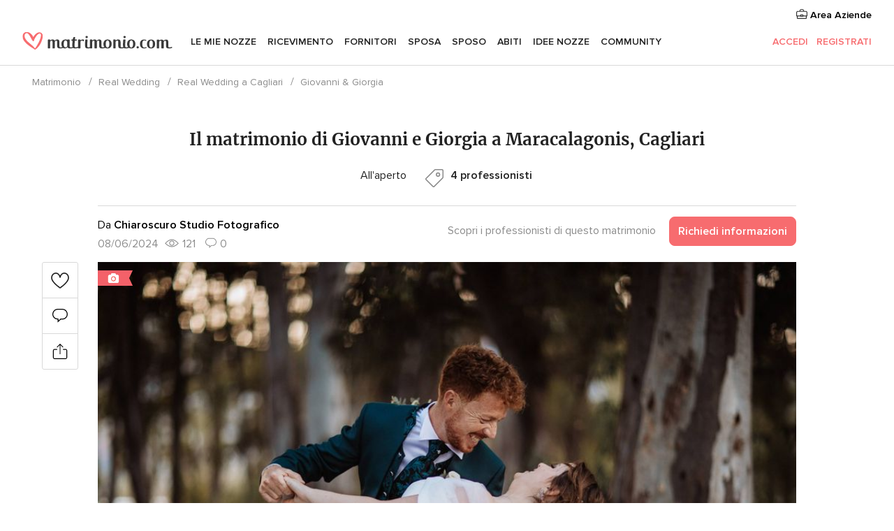

--- FILE ---
content_type: text/html; charset=UTF-8
request_url: https://www.matrimonio.com/racconto-matrimonio/giovanni-giorgia--rw203839
body_size: 21226
content:
<!DOCTYPE html>
<html lang="it-IT" prefix="og: http://ogp.me/ns#">
<head>
<meta http-equiv="Content-Type" content="text/html; charset=utf-8">
<title>Il matrimonio di Giovanni e Giorgia a Maracalagonis, Cagliari - Matrimonio.com</title>
<meta name="description" content="Il matrimonio di Giovanni e Giorgia a Maracalagonis, Cagliari">
<meta name="keywords" content="Il matrimonio di Giovanni e Giorgia a Maracalagonis, Cagliari">
<meta name="viewport" content="">
<meta name="robots" content="all">
<meta name="distribution" content="global">
<meta name="rating" content="general">
<meta name="pbdate" content="19:47:16 20/01/2026">
<link rel="canonical" href="https://www.matrimonio.com/racconto-matrimonio/giovanni-giorgia--rw203839">
<link rel="alternate" href="android-app://com.matrimonio.launcher/matrimoniocom/m.matrimonio.com/racconto-matrimonio/giovanni-giorgia--rw203839">
<link rel="shortcut icon" href="https://www.matrimonio.com/mobile/assets/img/favicon/favicon.png">

<meta property="fb:pages" content="125509577464592" />
<meta property="fb:app_id" content="111914015519513" />
<meta property="og:type" content="website" />
<meta property="og:title" content="Il matrimonio di Giovanni e Giorgia a Maracalagonis, Cagliari" />
<meta property="og:description" content="Il matrimonio di Giovanni e Giorgia a Maracalagonis, Cagliari" />
<meta property="og:image" content="https://cdn0.matrimonio.com/racconto-matrimonio/fotos/8/3/9/t20_10777841.jpg">
<meta property="og:image:secure_url" content="https://cdn0.matrimonio.com/racconto-matrimonio/fotos/8/3/9/t20_10777841.jpg">
<meta property="og:image:alt" content="Il matrimonio di Giovanni e Giorgia a Maracalagonis, Cagliari">
<meta property="og:url" content="https://www.matrimonio.com/racconto-matrimonio/giovanni-giorgia--rw203839" />
<meta name="twitter:card" content="summary_large_image" />

<link rel="stylesheet" href="https://www.matrimonio.com/css/css-symfnw-IT73-1-20260120-003_www_m_-phoenix/base.css">
<link rel="stylesheet" href="https://www.matrimonio.com/css/css-symfnw-IT73-1-20260120-003_www_m_-phoenix/sprite_set_wedding_color,phoenix/sprite_set_season,phoenix/sprite_set_style,migrate/migrate,phoenix/realweddings,phoenix/community.css">
        <script>
            var internalTrackingService = internalTrackingService || {
                triggerSubmit : function() {},
                triggerAbandon : function() {},
                loaded : false
            };
        </script>

            <script type="text/javascript">
      function getCookie (name) {var b = document.cookie.match('(^|;)\\s*' + name + '\\s*=\\s*([^;]+)'); return b ? unescape(b.pop()) : null}
      function overrideOneTrustGeo () {
        const otgeoCookie = getCookie('otgeo') || '';
        const regexp = /^([A-Za-z]+)(?:,([A-Za-z]+))?$/g;
        const matches = [...otgeoCookie.matchAll(regexp)][0];
        if (matches) {
          const countryCode = matches[1];
          const stateCode = matches[2];
          const geolocationResponse = {
            countryCode
          };
          if (stateCode) {
            geolocationResponse.stateCode = stateCode;
          }
          return {
            geolocationResponse
          };
        }
      }
      var OneTrust = overrideOneTrustGeo() || undefined;
    </script>
    <span class="ot-sdk-show-settings" style="display: none"></span>
    <script src="https://cdn.cookielaw.org/scripttemplates/otSDKStub.js" data-language="it-IT" data-domain-script="6fcce6c3-f1fd-40b8-b4a4-105dc471be5a" data-ignore-ga='true' defer></script>
        <script>var isCountryCookiesActiveByDefault=false,CONSENT_ANALYTICS_GROUP="C0002",CONSENT_PERSONALIZATION_GROUP="C0003",CONSENT_TARGETED_ADVERTISING_GROUP="C0004",CONSENT_SOCIAL_MEDIA_GROUP="C0005",cookieConsentContent='',hideCookieConsentLayer= '', OptanonAlertBoxClosed='';hideCookieConsentLayer=getCookie('hideCookieConsentLayer');OptanonAlertBoxClosed=getCookie('OptanonAlertBoxClosed');if(hideCookieConsentLayer==="1"||Boolean(OptanonAlertBoxClosed)){cookieConsentContent=queryStringToJSON(getCookie('OptanonConsent')||'');}function getCookie(e){var o=document.cookie.match("(^|;)\\s*"+e+"\\s*=\\s*([^;]+)");return o?unescape(o.pop()):null}function queryStringToJSON(e){var o=e.split("&"),t={};return o.forEach(function(e){e=e.split("="),t[e[0]]=decodeURIComponent(e[1]||"")}),JSON.parse(JSON.stringify(t))}function isCookieGroupAllowed(e){var o=cookieConsentContent.groups;if("string"!=typeof o){if(!isCountryCookiesActiveByDefault && e===CONSENT_ANALYTICS_GROUP && getCookie('hideCookieConsentLayer')==="1"){return true}return isCountryCookiesActiveByDefault;}for(var t=o.split(","),n=0;n<t.length;n++)if(t[n].indexOf(e,0)>=0)return"1"===t[n].split(":")[1];return!1}function userHasAcceptedTheCookies(){var e=document.getElementsByTagName("body")[0],o=document.createEvent("HTMLEvents");cookieConsentContent=queryStringToJSON(getCookie("OptanonConsent")||""),!0===isCookieGroupAllowed(CONSENT_ANALYTICS_GROUP)&&(o.initEvent("analyticsCookiesHasBeenAccepted",!0,!1),e.dispatchEvent(o)),!0===isCookieGroupAllowed(CONSENT_PERSONALIZATION_GROUP)&&(o.initEvent("personalizationCookiesHasBeenAccepted",!0,!1),e.dispatchEvent(o)),!0===isCookieGroupAllowed(CONSENT_TARGETED_ADVERTISING_GROUP)&&(o.initEvent("targetedAdvertisingCookiesHasBeenAccepted",!0,!1),e.dispatchEvent(o)),!0===isCookieGroupAllowed(CONSENT_SOCIAL_MEDIA_GROUP)&&(o.initEvent("socialMediaAdvertisingCookiesHasBeenAccepted",!0,!1),e.dispatchEvent(o))}</script>
    <script>
      document.getElementsByTagName('body')[0].addEventListener('oneTrustLoaded', function () {
        if (OneTrust.GetDomainData()?.ConsentModel?.Name === 'notice only') {
          const cookiePolicyLinkSelector = document.querySelectorAll('.ot-sdk-show-settings')
          cookiePolicyLinkSelector.forEach((selector) => {
            selector.style.display = 'none'
          })
        }
      })
    </script>
        <script>
        function CMP() {
            var body = document.getElementsByTagName('body')[0];
            var event = document.createEvent('HTMLEvents');
            var callbackIAB = (tcData, success) => {
                if (success && (tcData.eventStatus === 'tcloaded' || tcData.eventStatus === 'useractioncomplete')) {
                    window.__tcfapi('removeEventListener', 2, () => {
                    }, callbackIAB);
                    if ((typeof window.Optanon !== "undefined" &&
                      !window.Optanon.GetDomainData().IsIABEnabled) ||
                      (tcData.gdprApplies &&
                        typeof window.Optanon !== "undefined" &&
                        window.Optanon.GetDomainData().IsIABEnabled &&
                        getCookie('OptanonAlertBoxClosed'))) {
                      userHasAcceptedTheCookies();
                    }
                    if (isCookieGroupAllowed(CONSENT_ANALYTICS_GROUP) !== true) {
                        event.initEvent('analyticsCookiesHasBeenDenied', true, false);
                        body.dispatchEvent(event);
                    }
                    if (isCookieGroupAllowed(CONSENT_TARGETED_ADVERTISING_GROUP) !== true) {
                        event.initEvent('targetedAdvertisingCookiesHasBeenDenied', true, false);
                        body.dispatchEvent(event);
                    }
                    if (tcData.gdprApplies && typeof window.Optanon !== "undefined" && window.Optanon.GetDomainData().IsIABEnabled) {
                        event.initEvent('IABTcDataReady', true, false);
                        body.dispatchEvent(event);
                    } else {
                        event.initEvent('nonIABCountryDataReady', true, false);
                        body.dispatchEvent(event);
                    }
                }
            }
            var cnt = 0;
            var consentSetInterval = setInterval(function () {
                cnt += 1;
                if (cnt === 600) {
                    userHasAcceptedTheCookies();
                    clearInterval(consentSetInterval);
                }
                if (typeof window.Optanon !== "undefined" && !window.Optanon.GetDomainData().IsIABEnabled) {
                    clearInterval(consentSetInterval);
                    userHasAcceptedTheCookies();
                    event.initEvent('oneTrustLoaded', true, false);
                    body.dispatchEvent(event);
                    event.initEvent('nonIABCountryDataReady', true, false);
                    body.dispatchEvent(event);
                }
                if (typeof window.__tcfapi !== "undefined") {
                    event.initEvent('oneTrustLoaded', true, false);
                    body.dispatchEvent(event);
                    clearInterval(consentSetInterval);
                    window.__tcfapi('addEventListener', 2, callbackIAB);
                }
            });
        }
                function OptanonWrapper() {
          CMP();
        }
    </script>
</head>
<body class='app-has-trumbo-rw-comments' data-id="203839">
    <script>
    var gtagScript = function() { var s = document.createElement("script"), el = document.getElementsByTagName("script")[0]; s.defer = true;
    s.src = "https://www.googletagmanager.com/gtag/js?id=G-S06FPGC3QV";
    el.parentNode.insertBefore(s, el);}
    window.dataLayer = window.dataLayer || [];
    const analyticsGroupOpt = isCookieGroupAllowed(CONSENT_ANALYTICS_GROUP) === true;
    const targetedAdsOpt = isCookieGroupAllowed(CONSENT_TARGETED_ADVERTISING_GROUP) === true;
    const personalizationOpt = isCookieGroupAllowed(CONSENT_PERSONALIZATION_GROUP) === true;
                        window['gtag_enable_tcf_support'] = true;
            document.getElementsByTagName('body')[0].addEventListener('oneTrustLoaded', function () {
                gtagScript();
            });
            
    function gtag(){dataLayer.push(arguments);}
    gtag('js', new Date());

    gtag('consent', 'default', {
      'analytics_storage': analyticsGroupOpt ? 'granted' : 'denied',
      'ad_storage': targetedAdsOpt ? 'granted' : 'denied',
      'ad_user_data': targetedAdsOpt ? 'granted' : 'denied',
      'ad_user_personalization': targetedAdsOpt ? 'granted' : 'denied',
      'functionality_storage': targetedAdsOpt ? 'granted' : 'denied',
      'personalization_storage': personalizationOpt ? 'granted' : 'denied',
      'security_storage': 'granted'
    });
    gtag('set', 'ads_data_redaction', !analyticsGroupOpt);
    gtag('set', 'allow_ad_personalization_signals', analyticsGroupOpt);
    gtag('set', 'allow_google_signals', analyticsGroupOpt);
    gtag('set', 'allow_interest_groups', analyticsGroupOpt);
            gtag('config', 'G-S06FPGC3QV', { groups: 'analytics', 'send_page_view': false });
    
                        gtag('config', 'AW-981308565', { groups: 'adwords' });
            </script>
        <a class="layoutSkipMain" href="#layoutMain">Vai ai contenuti principali</a>



<div class="layoutHeader">
            <div class="menu-top">
                                                    <a class="menu-top-access app-ua-track-event"  data-track-c='LoginTracking' data-track-a='a-click' data-track-l='d-desktop+s-header+o-real_weddings_item+dt-vendors_zone' data-track-v='0' data-track-ni='0'  rel="nofollow" href="https://www.matrimonio.com/emp-Acceso.php">
                    <i class="svgIcon app-svg-async svgIcon__briefcase "   data-name="vendors/briefcase" data-svg="https://cdn1.matrimonio.com/assets/svg/optimized/vendors/briefcase.svg" data-svg-lazyload="1"></i>                    Area Aziende                </a>
                    </div>
    

    <div id="menu" class="menu app-menu">
        <div class="">
            <div class="menu-wrapper-align flex">
                <div class="app-ua-track-event layoutHeader__logoAnchor main-logo"  data-track-c='Navigation' data-track-a='a-click' data-track-l='d-desktop+o-header_logo' data-track-v='0' data-track-ni='0' >
                                        <a title="Matrimonio" href="https://www.matrimonio.com/">
                                                <img alt="Matrimonio" src="https://www.matrimonio.com/assets/img/logos/gen_logoHeader.svg" width="218" height="27">
                    </a>
                </div>

                <div class="layoutHeader__nav">
                    
                                            <div class="app-common-header-container" id="nav-main" role="navigation">
                            <ul class="nav-main">
            <li class="nav-main-item  ">
                                    <a href="https://www.matrimonio.com/wedding-organizer"
                class="nav-main-link app-header-tab  app-ua-track-event"
                 data-track-c='Navigation' data-track-a='a-click' data-track-l='d-desktop+s-header+o-groups_discussion_item+dt-tools' data-track-v='0' data-track-ni='0'                 data-tab="miboda"
            >
                Le mie nozze            </a>
                            <div class="app-tabs-container-miboda">
                    
<div class="layoutNavMenuTab app-header-menu-itemDropdown">
    <div class="layoutNavMenuTab__layout">
        <div class="layoutNavMenuTab__header">
    <i class="svgIcon app-svg-async svgIcon__angleLeftBlood layoutNavMenuTab__icon app-header-menu-item-closeSection"   data-name="_common/angleLeftBlood" data-svg="https://cdn1.matrimonio.com/assets/svg/optimized/_common/angleLeftBlood.svg" data-svg-lazyload="1"></i>    <a class="layoutNavMenuTab__title" href="https://www.matrimonio.com/wedding-organizer">
        Le mie nozze    </a>
    <i class="svgIcon app-svg-async svgIcon__close layoutNavMenuTab__iconClose app-header-menu-toggle"   data-name="_common/close" data-svg="https://cdn1.matrimonio.com/assets/svg/optimized/_common/close.svg" data-svg-lazyload="1"></i></div>
<div class="layoutNavMenuTabMyWedding">
    <div class="layoutNavMenuTabMyWeddingList">
        <a class="layoutNavMenuTabMyWedding__title" href="https://www.matrimonio.com/wedding-organizer">
            Il mio wedding organizer        </a>
        <ul class="layoutNavMenuTabMyWeddingList__content ">
            <li class="layoutNavMenuTabMyWeddingList__item layoutNavMenuTabMyWeddingList__item--viewAll">
                <a href="https://www.matrimonio.com/wedding-organizer">Visualizza tutto</a>
            </li>
                                            <li class="layoutNavMenuTabMyWeddingList__item "
                                    >
                    <a href="https://www.matrimonio.com/agenda-matrimonio">
                        <i class="svgIcon app-svg-async svgIcon__checklist layoutNavMenuTabMyWeddingList__itemIcon"   data-name="tools/categories/checklist" data-svg="https://cdn1.matrimonio.com/assets/svg/optimized/tools/categories/checklist.svg" data-svg-lazyload="1"></i>                        Agenda                    </a>
                </li>
                                            <li class="layoutNavMenuTabMyWeddingList__item "
                                    >
                    <a href="https://www.matrimonio.com/lista-invitati-matrimonio">
                        <i class="svgIcon app-svg-async svgIcon__guests layoutNavMenuTabMyWeddingList__itemIcon"   data-name="tools/categories/guests" data-svg="https://cdn1.matrimonio.com/assets/svg/optimized/tools/categories/guests.svg" data-svg-lazyload="1"></i>                        Invitati                    </a>
                </li>
                                            <li class="layoutNavMenuTabMyWeddingList__item "
                                    >
                    <a href="https://www.matrimonio.com/gestione-tavoli-matrimonio">
                        <i class="svgIcon app-svg-async svgIcon__tables layoutNavMenuTabMyWeddingList__itemIcon"   data-name="tools/categories/tables" data-svg="https://cdn1.matrimonio.com/assets/svg/optimized/tools/categories/tables.svg" data-svg-lazyload="1"></i>                        Tavoli                    </a>
                </li>
                                            <li class="layoutNavMenuTabMyWeddingList__item "
                                    >
                    <a href="https://www.matrimonio.com/budgeter-matrimonio">
                        <i class="svgIcon app-svg-async svgIcon__budget layoutNavMenuTabMyWeddingList__itemIcon"   data-name="tools/categories/budget" data-svg="https://cdn1.matrimonio.com/assets/svg/optimized/tools/categories/budget.svg" data-svg-lazyload="1"></i>                        Budgeter                    </a>
                </li>
                                            <li class="layoutNavMenuTabMyWeddingList__item "
                                    >
                    <a href="https://www.matrimonio.com/miei-fornitori-matrimonio">
                        <i class="svgIcon app-svg-async svgIcon__vendors layoutNavMenuTabMyWeddingList__itemIcon"   data-name="tools/categories/vendors" data-svg="https://cdn1.matrimonio.com/assets/svg/optimized/tools/categories/vendors.svg" data-svg-lazyload="1"></i>                        Fornitori                    </a>
                </li>
                                            <li class="layoutNavMenuTabMyWeddingList__item "
                                    >
                    <a href="https://www.matrimonio.com/miei-abiti-sposa">
                        <i class="svgIcon app-svg-async svgIcon__dresses layoutNavMenuTabMyWeddingList__itemIcon"   data-name="tools/categories/dresses" data-svg="https://cdn1.matrimonio.com/assets/svg/optimized/tools/categories/dresses.svg" data-svg-lazyload="1"></i>                        Abiti                    </a>
                </li>
                                            <li class="layoutNavMenuTabMyWeddingList__item "
                                    >
                    <a href="https://www.matrimonio.com/website/index.php?actionReferrer=8">
                        <i class="svgIcon app-svg-async svgIcon__website layoutNavMenuTabMyWeddingList__itemIcon"   data-name="tools/categories/website" data-svg="https://cdn1.matrimonio.com/assets/svg/optimized/tools/categories/website.svg" data-svg-lazyload="1"></i>                        Wedding Site                    </a>
                </li>
                                            <li class="layoutNavMenuTabMyWeddingList__item app-analytics-track-event-click"
                                            data-tracking-category="Navigation"
                        data-tracking-section="header_venues"
                        data-tracking-dt="contest"
                                    >
                    <a href="https://www.matrimonio.com/sorteggio">
                        <i class="svgIcon app-svg-async svgIcon__contest layoutNavMenuTabMyWeddingList__itemIcon"   data-name="tools/categories/contest" data-svg="https://cdn1.matrimonio.com/assets/svg/optimized/tools/categories/contest.svg" data-svg-lazyload="1"></i>                        Concorso                    </a>
                </li>
                    </ul>
    </div>
        <div class="layoutNavMenuTabMyWeddingBanners">
                    
<div class="layoutNavMenuBannerBox app-header-menu-banner app-link "
     data-href="https://www.matrimonio.com/app-matrimonio"
     >
    <div class="layoutNavMenuBannerBox__content">
                    <p class="layoutNavMenuBannerBox__title">Scarica l'app</p>
                <span class="layoutNavMenuBannerBox__subtitle">Organizza il tuo matrimonio quando e dove vuoi</span>
    </div>
                <img data-src="https://www.matrimonio.com/assets/img/logos/square-icon.svg"  class="lazyload layoutNavMenuBannerBox__icon" alt="Icona app"  width="60" height="60"  >
    </div>
                                            
<div class="layoutNavMenuBannerBox app-header-menu-banner app-link "
     data-href="https://www.matrimonio.com/album-matrimonio-wedshoots"
     >
    <div class="layoutNavMenuBannerBox__content">
                    <a class="layoutNavMenuBannerBox__title" href="https://www.matrimonio.com/album-matrimonio-wedshoots">Wedshoots</a>
                <span class="layoutNavMenuBannerBox__subtitle">Tutte le foto dei tuoi invitati in un solo album</span>
    </div>
                <img data-src="https://www.matrimonio.com/assets/img/wedshoots/ico_wedshoots.svg"  class="lazyload layoutNavMenuBannerBox__icon" alt="Icona Wedshoots"  width="60" height="60"  >
    </div>
                        </div>
</div>    </div>
</div>
                </div>
                    </li>
            <li class="nav-main-item  ">
                                    <a href="https://www.matrimonio.com/ricevimento"
                class="nav-main-link app-header-tab  app-ua-track-event"
                 data-track-c='Navigation' data-track-a='a-click' data-track-l='d-desktop+s-header+o-groups_discussion_item+dt-venues' data-track-v='0' data-track-ni='0'                 data-tab="banquetes"
            >
                Ricevimento            </a>
                            <div class="app-tabs-container-banquetes">
                    
<div class="layoutNavMenuTab app-header-menu-itemDropdown">
    <div class="layoutNavMenuTab__layout">
        
<div class="layoutNavMenuTab__header">
    <i class="svgIcon app-svg-async svgIcon__angleLeftBlood layoutNavMenuTab__icon app-header-menu-item-closeSection"   data-name="_common/angleLeftBlood" data-svg="https://cdn1.matrimonio.com/assets/svg/optimized/_common/angleLeftBlood.svg" data-svg-lazyload="1"></i>    <a class="layoutNavMenuTab__title" href="https://www.matrimonio.com/ricevimento">
        Ricevimento    </a>
    <i class="svgIcon app-svg-async svgIcon__close layoutNavMenuTab__iconClose app-header-menu-toggle"   data-name="_common/close" data-svg="https://cdn1.matrimonio.com/assets/svg/optimized/_common/close.svg" data-svg-lazyload="1"></i></div>
<div class="layoutNavMenuTabVenues">
    <div class="layoutNavMenuTabVenues__categories">
        <div class="layoutNavMenuTabVenuesList">
            <a class="layoutNavMenuTabVenues__title"
               href="https://www.matrimonio.com/ricevimento">
                Ricevimento            </a>
            <ul class="layoutNavMenuTabVenuesList__content">
                <li class="layoutNavMenuTabVenuesList__item layoutNavMenuTabVenuesList__item--viewAll">
                    <a href="https://www.matrimonio.com/ricevimento">Visualizza tutto</a>
                </li>
                                    <li class="layoutNavMenuTabVenuesList__item">
                        <a href="https://www.matrimonio.com/ville-matrimoni">
                            Ville matrimoni                        </a>
                    </li>
                                    <li class="layoutNavMenuTabVenuesList__item">
                        <a href="https://www.matrimonio.com/agriturismo-ricevimenti">
                            Agriturismo ricevimenti                        </a>
                    </li>
                                    <li class="layoutNavMenuTabVenuesList__item">
                        <a href="https://www.matrimonio.com/hotel-ricevimenti">
                            Hotel ricevimenti                        </a>
                    </li>
                                    <li class="layoutNavMenuTabVenuesList__item">
                        <a href="https://www.matrimonio.com/ristoranti-ricevimenti">
                            Ristoranti ricevimenti                        </a>
                    </li>
                                    <li class="layoutNavMenuTabVenuesList__item">
                        <a href="https://www.matrimonio.com/sala-ricevimenti">
                            Sala ricevimenti                        </a>
                    </li>
                                    <li class="layoutNavMenuTabVenuesList__item">
                        <a href="https://www.matrimonio.com/catering-matrimoni">
                            Catering matrimoni                        </a>
                    </li>
                                    <li class="layoutNavMenuTabVenuesList__item">
                        <a href="https://www.matrimonio.com/castelli-matrimoni">
                            Castelli matrimoni                        </a>
                    </li>
                                    <li class="layoutNavMenuTabVenuesList__item">
                        <a href="https://www.matrimonio.com/matrimoni-in-spiaggia">
                            Matrimoni in spiaggia                        </a>
                    </li>
                                    <li class="layoutNavMenuTabVenuesList__item">
                        <a href="https://www.matrimonio.com/location-matrimoni">
                            Location matrimoni                        </a>
                    </li>
                                                    <li class="layoutNavMenuTabVenuesList__item layoutNavMenuTabVenuesList__item--highlight">
                        <a href="https://www.matrimonio.com/promozioni/ricevimento">
                            Promozioni                        </a>
                    </li>
                            </ul>
        </div>
    </div>
    
            <div class="layoutNavMenuTabVenuesBanners">
                            
<div class="layoutNavMenuBannerBox app-header-menu-banner app-link app-analytics-track-event-click"
     data-href="https://www.matrimonio.com/destination-wedding"
                  data-tracking-section=header_venues                      data-tracking-category=Navigation                      data-tracking-dt=destination_weddings         >
    <div class="layoutNavMenuBannerBox__content">
                    <p class="layoutNavMenuBannerBox__title">Destination Weddings</p>
                <span class="layoutNavMenuBannerBox__subtitle">Il tuo matrimonio da sogno all'estero.</span>
    </div>
            <img class="svgIcon svgIcon__plane_destination layoutNavMenuBannerBox__icon lazyload" data-src="https://cdn1.matrimonio.com/assets/svg/original/illustration/plane_destination.svg"  alt="illustration plane destination" width="56" height="56" >    </div>
                                        
<div class="layoutNavMenuBannerBox app-header-menu-banner app-link app-analytics-track-event-click"
     data-href="https://www.matrimonio.com/sorteggio"
                  data-tracking-section=header_venues                      data-tracking-category=Navigation                      data-tracking-dt=contest         >
    <div class="layoutNavMenuBannerBox__content">
                    <p class="layoutNavMenuBannerBox__title">Vinci 5.000&euro;</p>
                <span class="layoutNavMenuBannerBox__subtitle">Partecipa alla 155ª edizione del concorso di Matrimonio.com</span>
    </div>
            <img class="svgIcon svgIcon__stars layoutNavMenuBannerBox__icon lazyload" data-src="https://cdn1.matrimonio.com/assets/svg/original/illustration/stars.svg"  alt="illustration stars" width="56" height="56" >    </div>
                    </div>
    </div>
    </div>
</div>
                </div>
                    </li>
            <li class="nav-main-item  ">
                                    <a href="https://www.matrimonio.com/fornitori"
                class="nav-main-link app-header-tab  app-ua-track-event"
                 data-track-c='Navigation' data-track-a='a-click' data-track-l='d-desktop+s-header+o-groups_discussion_item+dt-vendors' data-track-v='0' data-track-ni='0'                 data-tab="proveedores"
            >
                Fornitori            </a>
                            <div class="app-tabs-container-proveedores">
                    
<div class="layoutNavMenuTab app-header-menu-itemDropdown">
    <div class="layoutNavMenuTab__layout">
        
<div class="layoutNavMenuTab__header">
    <i class="svgIcon app-svg-async svgIcon__angleLeftBlood layoutNavMenuTab__icon app-header-menu-item-closeSection"   data-name="_common/angleLeftBlood" data-svg="https://cdn1.matrimonio.com/assets/svg/optimized/_common/angleLeftBlood.svg" data-svg-lazyload="1"></i>    <a class="layoutNavMenuTab__title" href="https://www.matrimonio.com/fornitori">
        Fornitori    </a>
    <i class="svgIcon app-svg-async svgIcon__close layoutNavMenuTab__iconClose app-header-menu-toggle"   data-name="_common/close" data-svg="https://cdn1.matrimonio.com/assets/svg/optimized/_common/close.svg" data-svg-lazyload="1"></i></div>
<div class="layoutNavMenuTabVendors">
    <div class="layoutNavMenuTabVendors__content layoutNavMenuTabVendors__contentBig">
        <div class="layoutNavMenuTabVendorsList">
            <a class="layoutNavMenuTabVendors__title" href="https://www.matrimonio.com/fornitori">
                Trova i fornitori per le tue nozze            </a>
            <ul class="layoutNavMenuTabVendorsList__content">
                <li class="layoutNavMenuTabVendorsList__item layoutNavMenuTabVendorsList__item--viewAll">
                    <a href="https://www.matrimonio.com/fornitori">Visualizza tutto</a>
                </li>
                                    <li class="layoutNavMenuTabVendorsList__item">
                        <i class="svgIcon app-svg-async svgIcon__categPhoto layoutNavMenuTabVendorsList__itemIcon"   data-name="vendors/categories/categPhoto" data-svg="https://cdn1.matrimonio.com/assets/svg/optimized/vendors/categories/categPhoto.svg" data-svg-lazyload="1"></i>                        <a href="https://www.matrimonio.com/fotografo-matrimonio">
                            Fotografo matrimonio                        </a>
                    </li>
                                    <li class="layoutNavMenuTabVendorsList__item">
                        <i class="svgIcon app-svg-async svgIcon__categVideo layoutNavMenuTabVendorsList__itemIcon"   data-name="vendors/categories/categVideo" data-svg="https://cdn1.matrimonio.com/assets/svg/optimized/vendors/categories/categVideo.svg" data-svg-lazyload="1"></i>                        <a href="https://www.matrimonio.com/video-matrimonio">
                            Video Matrimonio                        </a>
                    </li>
                                    <li class="layoutNavMenuTabVendorsList__item">
                        <i class="svgIcon app-svg-async svgIcon__categMusic layoutNavMenuTabVendorsList__itemIcon"   data-name="vendors/categories/categMusic" data-svg="https://cdn1.matrimonio.com/assets/svg/optimized/vendors/categories/categMusic.svg" data-svg-lazyload="1"></i>                        <a href="https://www.matrimonio.com/musica-matrimonio">
                            Musica matrimonio                        </a>
                    </li>
                                    <li class="layoutNavMenuTabVendorsList__item">
                        <i class="svgIcon app-svg-async svgIcon__categRental layoutNavMenuTabVendorsList__itemIcon"   data-name="vendors/categories/categRental" data-svg="https://cdn1.matrimonio.com/assets/svg/optimized/vendors/categories/categRental.svg" data-svg-lazyload="1"></i>                        <a href="https://www.matrimonio.com/auto-matrimonio">
                            Auto matrimonio                        </a>
                    </li>
                                    <li class="layoutNavMenuTabVendorsList__item">
                        <i class="svgIcon app-svg-async svgIcon__categTransport layoutNavMenuTabVendorsList__itemIcon"   data-name="vendors/categories/categTransport" data-svg="https://cdn1.matrimonio.com/assets/svg/optimized/vendors/categories/categTransport.svg" data-svg-lazyload="1"></i>                        <a href="https://www.matrimonio.com/noleggio-autobus">
                            Noleggio autobus                        </a>
                    </li>
                                    <li class="layoutNavMenuTabVendorsList__item">
                        <i class="svgIcon app-svg-async svgIcon__categFlower layoutNavMenuTabVendorsList__itemIcon"   data-name="vendors/categories/categFlower" data-svg="https://cdn1.matrimonio.com/assets/svg/optimized/vendors/categories/categFlower.svg" data-svg-lazyload="1"></i>                        <a href="https://www.matrimonio.com/fiori-matrimonio">
                            Fiori matrimonio                        </a>
                    </li>
                                    <li class="layoutNavMenuTabVendorsList__item">
                        <i class="svgIcon app-svg-async svgIcon__categInvite layoutNavMenuTabVendorsList__itemIcon"   data-name="vendors/categories/categInvite" data-svg="https://cdn1.matrimonio.com/assets/svg/optimized/vendors/categories/categInvite.svg" data-svg-lazyload="1"></i>                        <a href="https://www.matrimonio.com/partecipazioni-nozze">
                            Partecipazioni nozze                        </a>
                    </li>
                                    <li class="layoutNavMenuTabVendorsList__item">
                        <i class="svgIcon app-svg-async svgIcon__categGift layoutNavMenuTabVendorsList__itemIcon"   data-name="vendors/categories/categGift" data-svg="https://cdn1.matrimonio.com/assets/svg/optimized/vendors/categories/categGift.svg" data-svg-lazyload="1"></i>                        <a href="https://www.matrimonio.com/bomboniere">
                            Bomboniere                        </a>
                    </li>
                            </ul>
        </div>
                    <div class="layoutNavMenuTabVendorsPremium">
                <p class="layoutNavMenuTabVendorsPremium__subtitle">In evidenza</p>
                <ul class="layoutNavMenuTabVendorsPremium__content">
                                            <li class="layoutNavMenuTabVendorsPremium__item">
                            <div data-href="https://www.matrimonio.com/anfm" class="layoutNavMenuTabVendorsPremium__link link app-header-menu-premium-link app-link">
                                    <img data-src="https://cdn1.matrimonio.com/assets/img/directory/gen_miniLogo-74.jpg"  class="lazyload layoutNavMenuTabVendorsPremium__image" alt="Fotografi garanzie ANFM"  width="50" height="50"  >
                                Fotografi garanzie ANFM                            </div>
                        </li>
                                    </ul>
            </div>
                <div class="layoutNavMenuTabVendorsListOthers">
            <p class="layoutNavMenuTabVendorsListOthers__subtitle">Altre categorie</p>
            <ul class="layoutNavMenuTabVendorsListOthers__container">
                                    <li class="layoutNavMenuTabVendorsListOthers__item">
                        <a href="https://www.matrimonio.com/noleggio-arredi">
                            Noleggio arredi                        </a>
                    </li>
                                    <li class="layoutNavMenuTabVendorsListOthers__item">
                        <a href="https://www.matrimonio.com/noleggio-tensostrutture">
                            Noleggio tensostrutture                        </a>
                    </li>
                                    <li class="layoutNavMenuTabVendorsListOthers__item">
                        <a href="https://www.matrimonio.com/animazione-matrimoni">
                            Animazione Matrimoni                        </a>
                    </li>
                                    <li class="layoutNavMenuTabVendorsListOthers__item">
                        <a href="https://www.matrimonio.com/decorazioni-matrimonio">
                            Decorazioni matrimonio                        </a>
                    </li>
                                    <li class="layoutNavMenuTabVendorsListOthers__item">
                        <a href="https://www.matrimonio.com/lista-di-nozze">
                            Lista di nozze                        </a>
                    </li>
                                    <li class="layoutNavMenuTabVendorsListOthers__item">
                        <a href="https://www.matrimonio.com/wedding-planner">
                            Wedding planner                        </a>
                    </li>
                                    <li class="layoutNavMenuTabVendorsListOthers__item">
                        <a href="https://www.matrimonio.com/noleggio-carrozze">
                            Noleggio carrozze                        </a>
                    </li>
                                    <li class="layoutNavMenuTabVendorsListOthers__item">
                        <a href="https://www.matrimonio.com/viaggio-di-nozze">
                            Viaggio di nozze                        </a>
                    </li>
                                    <li class="layoutNavMenuTabVendorsListOthers__item">
                        <a href="https://www.matrimonio.com/proposte-originali">
                            Proposte originali                        </a>
                    </li>
                                    <li class="layoutNavMenuTabVendorsListOthers__item">
                        <a href="https://www.matrimonio.com/torte-nuziali">
                            Torte nuziali                        </a>
                    </li>
                                    <li class="layoutNavMenuTabVendorsListOthers__item">
                        <a href="https://www.matrimonio.com/photo-booth">
                            Photo booth                        </a>
                    </li>
                                                    <li class="layoutNavMenuTabVendorsListOthers__deals">
                        <a href="https://www.matrimonio.com/promozioni/fornitori">
                            Promozioni                        </a>
                    </li>
                            </ul>
        </div>
    </div>
    <div class="layoutNavMenuTabVendorsBanners hasPremium">
                    
<div class="layoutNavMenuBannerBox app-header-menu-banner app-link app-analytics-track-event-click"
     data-href="https://www.matrimonio.com/destination-wedding"
                  data-tracking-section=header_vendors                      data-tracking-category=Navigation                      data-tracking-dt=destination_weddings         >
    <div class="layoutNavMenuBannerBox__content">
                    <p class="layoutNavMenuBannerBox__title">Destination Weddings</p>
                <span class="layoutNavMenuBannerBox__subtitle">Il tuo matrimonio da sogno all'estero.</span>
    </div>
            <img class="svgIcon svgIcon__plane_destination layoutNavMenuBannerBox__icon lazyload" data-src="https://cdn1.matrimonio.com/assets/svg/original/illustration/plane_destination.svg"  alt="illustration plane destination" width="56" height="56" >    </div>
                            
<div class="layoutNavMenuBannerBox app-header-menu-banner app-link app-analytics-track-event-click"
     data-href="https://www.matrimonio.com/sorteggio"
                  data-tracking-section=header_vendors                      data-tracking-category=Navigation                      data-tracking-dt=contest         >
    <div class="layoutNavMenuBannerBox__content">
                    <p class="layoutNavMenuBannerBox__title">Vinci 5.000&euro;</p>
                <span class="layoutNavMenuBannerBox__subtitle">Partecipa alla 155ª edizione del concorso di Matrimonio.com</span>
    </div>
            <img class="svgIcon svgIcon__stars layoutNavMenuBannerBox__icon lazyload" data-src="https://cdn1.matrimonio.com/assets/svg/original/illustration/stars.svg"  alt="illustration stars" width="56" height="56" >    </div>
                    </div>
    </div>    </div>
</div>
                </div>
                    </li>
            <li class="nav-main-item  nav-tabBrides">
                                    <a href="https://www.matrimonio.com/sposa"
                class="nav-main-link app-header-tab  app-ua-track-event"
                 data-track-c='Navigation' data-track-a='a-click' data-track-l='d-desktop+s-header+o-groups_discussion_item+dt-bride' data-track-v='0' data-track-ni='0'                 data-tab="novias"
            >
                Sposa            </a>
                            <div class="app-tabs-container-novias">
                    
<div class="layoutNavMenuTab app-header-menu-itemDropdown">
    <div class="layoutNavMenuTab__layout">
        
<div class="layoutNavMenuTab__header">
    <i class="svgIcon app-svg-async svgIcon__angleLeftBlood layoutNavMenuTab__icon app-header-menu-item-closeSection"   data-name="_common/angleLeftBlood" data-svg="https://cdn1.matrimonio.com/assets/svg/optimized/_common/angleLeftBlood.svg" data-svg-lazyload="1"></i>    <a class="layoutNavMenuTab__title" href="https://www.matrimonio.com/sposa">
        Spose    </a>
    <i class="svgIcon app-svg-async svgIcon__close layoutNavMenuTab__iconClose app-header-menu-toggle"   data-name="_common/close" data-svg="https://cdn1.matrimonio.com/assets/svg/optimized/_common/close.svg" data-svg-lazyload="1"></i></div>
<div class="layoutNavMenuTabBridesGrooms">
    <div class="layoutNavMenuTabBridesGroomsList">
        <a class="layoutNavMenuTabBridesGrooms__title" href="https://www.matrimonio.com/sposa">
            Spose        </a>
        <ul class="layoutNavMenuTabBridesGroomsList__content">
            <li class="layoutNavMenuTabBridesGroomsList__item layoutNavMenuTabBridesGroomsList__item--viewAll">
                <a href="https://www.matrimonio.com/sposa">Visualizza tutto</a>
            </li>
                            <li class="layoutNavMenuTabBridesGroomsList__item">
                    <a href="https://www.matrimonio.com/abiti-da-sposa">
                        Abiti da sposa                    </a>
                </li>
                            <li class="layoutNavMenuTabBridesGroomsList__item">
                    <a href="https://www.matrimonio.com/accessori-sposa">
                        Accessori sposa                    </a>
                </li>
                            <li class="layoutNavMenuTabBridesGroomsList__item">
                    <a href="https://www.matrimonio.com/abiti-da-cerimonia">
                        Abiti da cerimonia                    </a>
                </li>
                            <li class="layoutNavMenuTabBridesGroomsList__item">
                    <a href="https://www.matrimonio.com/acconciature-sposa">
                        Acconciature sposa                    </a>
                </li>
                            <li class="layoutNavMenuTabBridesGroomsList__item">
                    <a href="https://www.matrimonio.com/trucco-sposa">
                        Trucco sposa                    </a>
                </li>
                            <li class="layoutNavMenuTabBridesGroomsList__item">
                    <a href="https://www.matrimonio.com/trattamenti-estetici">
                        Trattamenti estetici                    </a>
                </li>
                            <li class="layoutNavMenuTabBridesGroomsList__item">
                    <a href="https://www.matrimonio.com/gioielleria">
                        Gioielleria                    </a>
                </li>
                            <li class="layoutNavMenuTabBridesGroomsList__item">
                    <a href="https://www.matrimonio.com/fedi-nuziali">
                        Fedi nuziali                    </a>
                </li>
                        <li class="layoutNavMenuTabBridesGroomsList__item layoutNavMenuTabBridesGroomsList__item--highlight">
                <a href="https://www.matrimonio.com/promozioni/sposa">
                    Promozioni                </a>
            </li>
        </ul>
    </div>
            <div class="layoutNavMenuTabBridesGroomsBanner">
            
<div class="layoutNavMenuBannerBox app-header-menu-banner app-link "
     data-href="https://www.matrimonio.com/abiti-sposa"
     >
    <div class="layoutNavMenuBannerBox__content">
                    <p class="layoutNavMenuBannerBox__title">Catalogo abiti da sposa</p>
                <span class="layoutNavMenuBannerBox__subtitle">Scegli il tuo e trovalo nei negozi della tua zona.</span>
    </div>
            <img class="svgIcon svgIcon__dress layoutNavMenuBannerBox__icon lazyload" data-src="https://cdn1.matrimonio.com/assets/svg/original/illustration/dress.svg"  alt="illustration dress" width="56" height="56" >    </div>
        </div>
    </div>    </div>
</div>
                </div>
                    </li>
            <li class="nav-main-item  nav-tabGrooms">
                                    <a href="https://www.matrimonio.com/sposo"
                class="nav-main-link app-header-tab  app-ua-track-event"
                 data-track-c='Navigation' data-track-a='a-click' data-track-l='d-desktop+s-header+o-groups_discussion_item+dt-groom' data-track-v='0' data-track-ni='0'                 data-tab="novios"
            >
                Sposo            </a>
                            <div class="app-tabs-container-novios">
                    
<div class="layoutNavMenuTab app-header-menu-itemDropdown">
    <div class="layoutNavMenuTab__layout">
        
<div class="layoutNavMenuTab__header">
    <i class="svgIcon app-svg-async svgIcon__angleLeftBlood layoutNavMenuTab__icon app-header-menu-item-closeSection"   data-name="_common/angleLeftBlood" data-svg="https://cdn1.matrimonio.com/assets/svg/optimized/_common/angleLeftBlood.svg" data-svg-lazyload="1"></i>    <a class="layoutNavMenuTab__title" href="https://www.matrimonio.com/sposo">
        Sposi    </a>
    <i class="svgIcon app-svg-async svgIcon__close layoutNavMenuTab__iconClose app-header-menu-toggle"   data-name="_common/close" data-svg="https://cdn1.matrimonio.com/assets/svg/optimized/_common/close.svg" data-svg-lazyload="1"></i></div>
<div class="layoutNavMenuTabBridesGrooms">
    <div class="layoutNavMenuTabBridesGroomsList">
        <a class="layoutNavMenuTabBridesGrooms__title" href="https://www.matrimonio.com/sposo">
            Sposi        </a>
        <ul class="layoutNavMenuTabBridesGroomsList__content">
            <li class="layoutNavMenuTabBridesGroomsList__item layoutNavMenuTabBridesGroomsList__item--viewAll">
                <a href="https://www.matrimonio.com/sposo">Visualizza tutto</a>
            </li>
                            <li class="layoutNavMenuTabBridesGroomsList__item">
                    <a href="https://www.matrimonio.com/vestiti-sposo">
                        Vestiti sposo                    </a>
                </li>
                            <li class="layoutNavMenuTabBridesGroomsList__item">
                    <a href="https://www.matrimonio.com/accessori-sposo">
                        Accessori sposo                    </a>
                </li>
                            <li class="layoutNavMenuTabBridesGroomsList__item">
                    <a href="https://www.matrimonio.com/estetica-maschile">
                        Estetica maschile                    </a>
                </li>
                        <li class="layoutNavMenuTabBridesGroomsList__item layoutNavMenuTabBridesGroomsList__item--highlight">
                <a href="https://www.matrimonio.com/promozioni/sposo">
                    Promozioni                </a>
            </li>
        </ul>
    </div>
            <div class="layoutNavMenuTabBridesGroomsBanner">
            
<div class="layoutNavMenuBannerBox app-header-menu-banner app-link "
     data-href="https://www.matrimonio.com/vestiti-da-sposo"
     >
    <div class="layoutNavMenuBannerBox__content">
                    <p class="layoutNavMenuBannerBox__title">Catalogo sposo</p>
                <span class="layoutNavMenuBannerBox__subtitle">Scegli il tuo e trovalo nei negozi della tua zona.</span>
    </div>
            <img class="svgIcon svgIcon__bowtie_blue layoutNavMenuBannerBox__icon lazyload" data-src="https://cdn1.matrimonio.com/assets/svg/original/illustration/bowtie_blue.svg"  alt="illustration bowtie blue" width="56" height="56" >    </div>
        </div>
    </div>    </div>
</div>
                </div>
                    </li>
            <li class="nav-main-item  nav-tabDresses">
                                    <a href="https://www.matrimonio.com/abiti-sposa"
                class="nav-main-link app-header-tab  app-ua-track-event"
                 data-track-c='Navigation' data-track-a='a-click' data-track-l='d-desktop+s-header+o-groups_discussion_item+dt-dresses' data-track-v='0' data-track-ni='0'                 data-tab="catalogo"
            >
                Abiti            </a>
                            <div class="app-tabs-container-catalogo">
                    
<div class="layoutNavMenuTab app-header-menu-itemDropdown">
    <div class="layoutNavMenuTab__layout">
        
<div class="layoutNavMenuTab__header">
    <i class="svgIcon app-svg-async svgIcon__angleLeftBlood layoutNavMenuTab__icon app-header-menu-item-closeSection"   data-name="_common/angleLeftBlood" data-svg="https://cdn1.matrimonio.com/assets/svg/optimized/_common/angleLeftBlood.svg" data-svg-lazyload="1"></i>    <a class="layoutNavMenuTab__title" href="https://www.matrimonio.com/abiti-sposa">
        Abiti    </a>
    <i class="svgIcon app-svg-async svgIcon__close layoutNavMenuTab__iconClose app-header-menu-toggle"   data-name="_common/close" data-svg="https://cdn1.matrimonio.com/assets/svg/optimized/_common/close.svg" data-svg-lazyload="1"></i></div>
<div class="layoutNavMenuTabDresses">
    <div class="layoutNavMenuTabDressesList">
        <a class="layoutNavMenuTabDresses__title" href="https://www.matrimonio.com/abiti-sposa">
            Tendenze moda nuziale        </a>
        <ul class="layoutNavMenuTabDressesList__content">
            <li class="layoutNavMenuTabDressesList__item layoutNavMenuTabDressesList__item--viewAll">
                <a href="https://www.matrimonio.com/abiti-sposa">Visualizza tutto</a>
            </li>
                            <li class="layoutNavMenuTabDressesList__item">
                    <a href="https://www.matrimonio.com/abiti-sposa" class="layoutNavMenuTabDressesList__Link">
                        <i class="svgIcon app-svg-async svgIcon__bride-dress layoutNavMenuTabDressesList__itemIcon"   data-name="dresses/categories/bride-dress" data-svg="https://cdn1.matrimonio.com/assets/svg/optimized/dresses/categories/bride-dress.svg" data-svg-lazyload="1"></i>                        Sposa                    </a>
                </li>
                            <li class="layoutNavMenuTabDressesList__item">
                    <a href="https://www.matrimonio.com/vestiti-da-sposo" class="layoutNavMenuTabDressesList__Link">
                        <i class="svgIcon app-svg-async svgIcon__suit layoutNavMenuTabDressesList__itemIcon"   data-name="dresses/categories/suit" data-svg="https://cdn1.matrimonio.com/assets/svg/optimized/dresses/categories/suit.svg" data-svg-lazyload="1"></i>                        Sposo                    </a>
                </li>
                            <li class="layoutNavMenuTabDressesList__item">
                    <a href="https://www.matrimonio.com/abiti-cerimonia" class="layoutNavMenuTabDressesList__Link">
                        <i class="svgIcon app-svg-async svgIcon__dress layoutNavMenuTabDressesList__itemIcon"   data-name="dresses/categories/dress" data-svg="https://cdn1.matrimonio.com/assets/svg/optimized/dresses/categories/dress.svg" data-svg-lazyload="1"></i>                        Cerimonia                    </a>
                </li>
                            <li class="layoutNavMenuTabDressesList__item">
                    <a href="https://www.matrimonio.com/gioielli" class="layoutNavMenuTabDressesList__Link">
                        <i class="svgIcon app-svg-async svgIcon__diamond layoutNavMenuTabDressesList__itemIcon"   data-name="dresses/categories/diamond" data-svg="https://cdn1.matrimonio.com/assets/svg/optimized/dresses/categories/diamond.svg" data-svg-lazyload="1"></i>                        Gioielli                    </a>
                </li>
                            <li class="layoutNavMenuTabDressesList__item">
                    <a href="https://www.matrimonio.com/accessori" class="layoutNavMenuTabDressesList__Link">
                        <i class="svgIcon app-svg-async svgIcon__handbag layoutNavMenuTabDressesList__itemIcon"   data-name="dresses/categories/handbag" data-svg="https://cdn1.matrimonio.com/assets/svg/optimized/dresses/categories/handbag.svg" data-svg-lazyload="1"></i>                        Accessori                    </a>
                </li>
                    </ul>
    </div>
    <div class="layoutNavMenuTabDressesFeatured">
        <p class="layoutNavMenuTabDresses__subtitle">Firme in evidenza</p>
        <div class="layoutNavMenuTabDressesFeatured__content">
                            <a href="https://www.matrimonio.com/abiti-sposa/demetrios--d175">
                    <figure class="layoutNavMenuTabDressesFeaturedItem">
                            <img data-src="https://cdn0.matrimonio.com/cat/abiti-sposa/demetrios/dr407--mfvr1176801.jpg"  class="lazyload layoutNavMenuTabDressesFeaturedItem__image" alt="Demetrios"  width="290" height="406"  >
                        <figcaption class="layoutNavMenuTabDressesFeaturedItem__name">Demetrios</figcaption>
                    </figure>
                </a>
                            <a href="https://www.matrimonio.com/abiti-sposa/luna-novias--d229">
                    <figure class="layoutNavMenuTabDressesFeaturedItem">
                            <img data-src="https://cdn0.matrimonio.com/cat/abiti-sposa/luna-novias/agate--mfvr1186513.jpg"  class="lazyload layoutNavMenuTabDressesFeaturedItem__image" alt="Luna Novias"  width="290" height="406"  >
                        <figcaption class="layoutNavMenuTabDressesFeaturedItem__name">Luna Novias</figcaption>
                    </figure>
                </a>
                            <a href="https://www.matrimonio.com/abiti-sposa/sincerity-bridal--d393">
                    <figure class="layoutNavMenuTabDressesFeaturedItem">
                            <img data-src="https://cdn0.matrimonio.com/cat/abiti-sposa/sincerity-bridal/44565--mfvr1188349.jpg"  class="lazyload layoutNavMenuTabDressesFeaturedItem__image" alt="Sincerity Bridal"  width="290" height="406"  >
                        <figcaption class="layoutNavMenuTabDressesFeaturedItem__name">Sincerity Bridal</figcaption>
                    </figure>
                </a>
                            <a href="https://www.matrimonio.com/abiti-sposa/justin-alexander-signature--d394">
                    <figure class="layoutNavMenuTabDressesFeaturedItem">
                            <img data-src="https://cdn0.matrimonio.com/cat/abiti-sposa/justin-alexander-signature/ambrosia--mfvr1190481.jpg"  class="lazyload layoutNavMenuTabDressesFeaturedItem__image" alt="Justin Alexander Signature"  width="290" height="406"  >
                        <figcaption class="layoutNavMenuTabDressesFeaturedItem__name">Justin Alexander Signature</figcaption>
                    </figure>
                </a>
                            <a href="https://www.matrimonio.com/abiti-sposa/rosa-clara--d28">
                    <figure class="layoutNavMenuTabDressesFeaturedItem">
                            <img data-src="https://cdn0.matrimonio.com/cat/abiti-sposa/rosa-clara/lorine--mfvr1185439.jpg"  class="lazyload layoutNavMenuTabDressesFeaturedItem__image" alt="Rosa Clará"  width="290" height="406"  >
                        <figcaption class="layoutNavMenuTabDressesFeaturedItem__name">Rosa Clará</figcaption>
                    </figure>
                </a>
                    </div>
    </div>
</div>
    </div>
</div>
                </div>
                    </li>
            <li class="nav-main-item  nav-tabArticles">
                                    <a href="https://www.matrimonio.com/articoli"
                class="nav-main-link app-header-tab  app-ua-track-event"
                 data-track-c='Navigation' data-track-a='a-click' data-track-l='d-desktop+s-header+o-groups_discussion_item+dt-ideas' data-track-v='0' data-track-ni='0'                 data-tab="contenidos"
            >
                Idee nozze            </a>
                            <div class="app-tabs-container-contenidos">
                    
<div class="layoutNavMenuTab app-header-menu-itemDropdown">
    <div class="layoutNavMenuTab__layout">
        
<div class="layoutNavMenuTab__header">
    <i class="svgIcon app-svg-async svgIcon__angleLeftBlood layoutNavMenuTab__icon app-header-menu-item-closeSection"   data-name="_common/angleLeftBlood" data-svg="https://cdn1.matrimonio.com/assets/svg/optimized/_common/angleLeftBlood.svg" data-svg-lazyload="1"></i>    <a class="layoutNavMenuTab__title" href="https://www.matrimonio.com/articoli">
        Idee nozze    </a>
    <i class="svgIcon app-svg-async svgIcon__close layoutNavMenuTab__iconClose app-header-menu-toggle"   data-name="_common/close" data-svg="https://cdn1.matrimonio.com/assets/svg/optimized/_common/close.svg" data-svg-lazyload="1"></i></div>
<div class="layoutNavMenuTabArticles">
    <div class="layoutNavMenuTabArticlesList">
        <a class="layoutNavMenuTabArticles__title" href="https://www.matrimonio.com/articoli">
            Ispirazione e consigli per il tuo matrimonio        </a>
        <ul class="layoutNavMenuTabArticlesList__content">
            <li class="layoutNavMenuTabArticlesList__item layoutNavMenuTabArticlesList__item--viewAll">
                <a href="https://www.matrimonio.com/articoli">Visualizza tutto</a>
            </li>
                            <li class="layoutNavMenuTabArticlesList__item">
                    <a href="https://www.matrimonio.com/articoli/prima-delle-nozze--t1">
                        Prima delle nozze                    </a>
                </li>
                            <li class="layoutNavMenuTabArticlesList__item">
                    <a href="https://www.matrimonio.com/articoli/la-cerimonia--t2">
                        La cerimonia                    </a>
                </li>
                            <li class="layoutNavMenuTabArticlesList__item">
                    <a href="https://www.matrimonio.com/articoli/il-ricevimento--t3">
                        Il ricevimento                    </a>
                </li>
                            <li class="layoutNavMenuTabArticlesList__item">
                    <a href="https://www.matrimonio.com/articoli/i-servizi-per-il-tuo-matrimonio--t4">
                        I servizi per il tuo matrimonio                    </a>
                </li>
                            <li class="layoutNavMenuTabArticlesList__item">
                    <a href="https://www.matrimonio.com/articoli/moda-nuziale--t5">
                        Moda nuziale                    </a>
                </li>
                            <li class="layoutNavMenuTabArticlesList__item">
                    <a href="https://www.matrimonio.com/articoli/bellezza--t6">
                        Bellezza                    </a>
                </li>
                            <li class="layoutNavMenuTabArticlesList__item">
                    <a href="https://www.matrimonio.com/articoli/luna-di-miele--t7">
                        Luna di miele                    </a>
                </li>
                            <li class="layoutNavMenuTabArticlesList__item">
                    <a href="https://www.matrimonio.com/articoli/dopo-il-matrimonio--t8">
                        Dopo il matrimonio                    </a>
                </li>
                            <li class="layoutNavMenuTabArticlesList__item">
                    <a href="https://www.matrimonio.com/articoli/fai-da-te--t62">
                        Fai da te                    </a>
                </li>
                            <li class="layoutNavMenuTabArticlesList__item">
                    <a href="https://www.matrimonio.com/articoli/reportage-di-nozze--t63">
                        Reportage di nozze                    </a>
                </li>
                    </ul>
    </div>
    <div class="layoutNavMenuTabArticlesBanners">
                    
<div class="layoutNavMenuTabArticlesBannersItem app-header-menu-banner app-link"
     data-href="https://www.matrimonio.com/racconto-matrimonio">
    <figure class="layoutNavMenuTabArticlesBannersItem__figure">
            <img data-src="https://www.matrimonio.com/assets/img/components/header/tabs/realweddings_banner.jpg" data-srcset="https://www.matrimonio.com/assets/img/components/header/tabs/realweddings_banner@2x.jpg 2x" class="lazyload layoutNavMenuTabArticlesBannersItem__image" alt="Real wedding"  width="304" height="90"  >
        <figcaption class="layoutNavMenuTabArticlesBannersItem__content">
            <a href="https://www.matrimonio.com/racconto-matrimonio"
               title="Real wedding"
               class="layoutNavMenuTabArticlesBannersItem__title">Real wedding</a>
            <p class="layoutNavMenuTabArticlesBannersItem__description">
                Ogni matrimonio è unico ed è il coronamento di una bella storia d'amore.            </p>
        </figcaption>
    </figure>
</div>
                            
<div class="layoutNavMenuTabArticlesBannersItem app-header-menu-banner app-link"
     data-href="https://www.matrimonio.com/luna-di-miele">
    <figure class="layoutNavMenuTabArticlesBannersItem__figure">
            <img data-src="https://www.matrimonio.com/assets/img/components/header/tabs/honeymoons_banner.jpg" data-srcset="https://www.matrimonio.com/assets/img/components/header/tabs/honeymoons_banner@2x.jpg 2x" class="lazyload layoutNavMenuTabArticlesBannersItem__image" alt="Luna di miele"  width="304" height="90"  >
        <figcaption class="layoutNavMenuTabArticlesBannersItem__content">
            <a href="https://www.matrimonio.com/luna-di-miele"
               title="Luna di miele"
               class="layoutNavMenuTabArticlesBannersItem__title">Luna di miele</a>
            <p class="layoutNavMenuTabArticlesBannersItem__description">
                Scopri le migliori destinazioni per una luna di miele da sogno.            </p>
        </figcaption>
    </figure>
</div>
            </div>
</div>    </div>
</div>
                </div>
                    </li>
            <li class="nav-main-item  nav-tabCommunity">
                                    <a href="https://community.matrimonio.com/"
                class="nav-main-link app-header-tab  app-ua-track-event"
                 data-track-c='Navigation' data-track-a='a-click' data-track-l='d-desktop+s-header+o-groups_discussion_item+dt-community' data-track-v='0' data-track-ni='0'                 data-tab="comunidad"
            >
                Community            </a>
                            <div class="app-tabs-container-comunidad">
                    
<div class="layoutNavMenuTab app-header-menu-itemDropdown">
    <div class="layoutNavMenuTab__layout">
        
<div class="layoutNavMenuTab__header">
    <i class="svgIcon app-svg-async svgIcon__angleLeftBlood layoutNavMenuTab__icon app-header-menu-item-closeSection"   data-name="_common/angleLeftBlood" data-svg="https://cdn1.matrimonio.com/assets/svg/optimized/_common/angleLeftBlood.svg" data-svg-lazyload="1"></i>    <a class="layoutNavMenuTab__title" href="https://community.matrimonio.com/">
        Community    </a>
    <i class="svgIcon app-svg-async svgIcon__close layoutNavMenuTab__iconClose app-header-menu-toggle"   data-name="_common/close" data-svg="https://cdn1.matrimonio.com/assets/svg/optimized/_common/close.svg" data-svg-lazyload="1"></i></div>
<div class="layoutNavMenuTabCommunity">
    <div class="layoutNavMenuTabCommunityList">
        <a class="layoutNavMenuTabCommunity__title" href="https://community.matrimonio.com/">
            Gruppi per argomento        </a>
        <ul class="layoutNavMenuTabCommunityList__content">
            <li class="layoutNavMenuTabCommunityList__item layoutNavMenuTabCommunityList__item--viewAll">
                <a href="https://community.matrimonio.com/">Visualizza tutto</a>
            </li>
                            <li class="layoutNavMenuTabCommunityList__item">
                    <a href="https://community.matrimonio.com/community/organizzazione-matrimonio">
                        Organizzazione matrimonio                    </a>
                </li>
                            <li class="layoutNavMenuTabCommunityList__item">
                    <a href="https://community.matrimonio.com/community/prima-delle-nozze">
                        Prima delle nozze                    </a>
                </li>
                            <li class="layoutNavMenuTabCommunityList__item">
                    <a href="https://community.matrimonio.com/community/moda-nozze">
                        Moda nozze                    </a>
                </li>
                            <li class="layoutNavMenuTabCommunityList__item">
                    <a href="https://community.matrimonio.com/community/ricevimento-di-nozze">
                        Ricevimento di nozze                    </a>
                </li>
                            <li class="layoutNavMenuTabCommunityList__item">
                    <a href="https://community.matrimonio.com/community/fai-da-te">
                        Fai da te                    </a>
                </li>
                            <li class="layoutNavMenuTabCommunityList__item">
                    <a href="https://community.matrimonio.com/community/matrimonio-com">
                        Matrimonio.com                    </a>
                </li>
                            <li class="layoutNavMenuTabCommunityList__item">
                    <a href="https://community.matrimonio.com/community/luna-di-miele">
                        Luna di miele                    </a>
                </li>
                            <li class="layoutNavMenuTabCommunityList__item">
                    <a href="https://community.matrimonio.com/community/salute-bellezza-e-dieta">
                        Salute, bellezza e dieta                    </a>
                </li>
                            <li class="layoutNavMenuTabCommunityList__item">
                    <a href="https://community.matrimonio.com/community/ceremonia-nuziale">
                        Cerimonia nuziale                    </a>
                </li>
                            <li class="layoutNavMenuTabCommunityList__item">
                    <a href="https://community.matrimonio.com/community/vivere-insieme">
                        Vita di coppia                    </a>
                </li>
                            <li class="layoutNavMenuTabCommunityList__item">
                    <a href="https://community.matrimonio.com/community/neo-spose">
                        Just Married                    </a>
                </li>
                            <li class="layoutNavMenuTabCommunityList__item">
                    <a href="https://community.matrimonio.com/community/future-mamme">
                        Future mamme                    </a>
                </li>
                            <li class="layoutNavMenuTabCommunityList__item">
                    <a href="https://community.matrimonio.com/community/nozze-vip">
                        Nozze vip                    </a>
                </li>
                            <li class="layoutNavMenuTabCommunityList__item">
                    <a href="https://community.matrimonio.com/community/test-di-nozze">
                        Test di nozze                    </a>
                </li>
                            <li class="layoutNavMenuTabCommunityList__item">
                    <a href="https://community.matrimonio.com/community/concorso">
                        Concorso                    </a>
                </li>
                            <li class="layoutNavMenuTabCommunityList__item">
                    <a href="https://community.matrimonio.com/community/assistenza">
                        Assistenza                    </a>
                </li>
                            <li class="layoutNavMenuTabCommunityList__item">
                    <a href="https://community.matrimonio.com/community-provincia">
                        Gruppi per regione                    </a>
                </li>
                    </ul>
    </div>
    <div class="layoutNavMenuTabCommunityLast">
        <p class="layoutNavMenuTabCommunityLast__subtitle app-header-menu-community app-link"
           role="link"
           tabindex="0" data-href="https://community.matrimonio.com/">Tutte le notizie della Community</p>
        <ul class="layoutNavMenuTabCommunityLast__list">
                            <li>
                    <a href="https://community.matrimonio.com/">
                        Post                    </a>
                </li>
                            <li>
                    <a href="https://community.matrimonio.com/foto">
                        Foto                    </a>
                </li>
                            <li>
                    <a href="https://community.matrimonio.com/video">
                        Video                    </a>
                </li>
                            <li>
                    <a href="https://community.matrimonio.com/membri">
                        Utenti                    </a>
                </li>
                                </ul>
    </div>
</div>    </div>
</div>
                </div>
                    </li>
        </ul>
                        </div>
                    
                                            
<div class="header-join">
    <a class="header-join-link" href="https://www.matrimonio.com/users-login.php">Accedi</a>
    <a
        class="header-join-link app-ua-track-event"
        href="https://www.matrimonio.com/users-signup.php"
         data-track-c='SignUpTracking'  data-track-a='a-step1'  data-track-l='d-desktop+s-site_header'  data-track-s=''  data-track-v='0'  data-track-ni='0'     >
        Registrati    </a>
</div>
                    
                                    </div>
            </div>
        </div>
        <div class="tabsHeader app-common-header-dropdown"></div>
        <div class="tabsHeader__backdrop app-header-backdrop"></div>
    </div>
</div>
<main id="layoutMain">


<div class="storefrontBar">
    <div class="wrapper">
        <div class="storefront-bar-breadcrumb breadcrumb-container">
                        <ul class="breadcrumb"><li><a href="https://www.matrimonio.com/">Matrimonio</a></li><li><a href="https://www.matrimonio.com/racconto-matrimonio">Real Wedding</a></li><li><a href="https://www.matrimonio.com/racconto-matrimonio/cagliari">Real Wedding a Cagliari</a></li><li><span>Giovanni &amp; Giorgia</span></li></ul>                    </div>
    </div>
</div><div class="rwWrapper border-bottom">
    <div class="text-center">
        <h1 class="rw-post-title">Il matrimonio di Giovanni e Giorgia a Maracalagonis, Cagliari</h1>
        <p class="rwPostFilters">
                            <span class="rwPostFilters__tag">
                    All'aperto                </span>
                                                                <span class="btnOutline btnOutline--transparent app-rw-scrollTo" data-scroll-id="#allvendors">
                    <i class="svgIcon app-svg-async svgIcon__promosTag svgIcon--middle svgIcon--grey svgIcon--large mr10"   data-name="vendors/promosTag" data-svg="https://cdn1.matrimonio.com/assets/svg/optimized/vendors/promosTag.svg" data-svg-lazyload="1"></i>4 professionisti                </span>
                    </p>
    </div>
</div>
<div class="rwPostNavBar">
    <div class="app-sticky-navigation">
        <div class="rwPostNavBar__container">
            <div class="rwWrapper">
                <div class="pure-g-r">
                    <div class="pure-u-4-10">
                                                                                <div class="overflow">
                                <div class="header-post-publisher-name ellipsis">
                                    <a rel="nofollow" class="app-general-item-link" href="https://www.matrimonio.com/fotografo-matrimonio/chiaroscuro-studio-fotografico--e34383">Da <span>Chiaroscuro Studio Fotografico</span></a>
                                </div>
                                <p class="header-post-stats">
                                                                            <span class="header-post-stats-date">08/06/2024</span>
                                                                        <span class="mr10"><i class="svgIcon app-svg-async svgIcon__eye svgIcon--middle svgIcon--grey svgIcon--medium mr5"   data-name="_common/eye" data-svg="https://cdn1.matrimonio.com/assets/svg/optimized/_common/eye.svg" data-svg-lazyload="1"></i>121</span>
                                    <span class="mr10 dnone">
                                        <i class="svgIcon app-svg-async svgIcon__heartOutline svgIcon--middle svgIcon--grey mr5"   data-name="_common/heartOutline" data-svg="https://cdn1.matrimonio.com/assets/svg/optimized/_common/heartOutline.svg" data-svg-lazyload="1"></i>                                        <span class="app-fav-item-count" data-id="203839">0</span>
                                    </span>
                                                                            <span><i class="svgIcon app-svg-async svgIcon__comment svgIcon--middle svgIcon--grey mr5"   data-name="_common/comment" data-svg="https://cdn1.matrimonio.com/assets/svg/optimized/_common/comment.svg" data-svg-lazyload="1"></i>0</span>
                                                                    </p>
                            </div>
                                            </div>
                    <div class="pure-u-6-10 text-right">
                                                                                                            <span class="realWeddingSubmit__title">Scopri i professionisti di questo matrimonio</span>
                                <input class="btnFlat btnFlat--primary app-rw-slider-multilead direction ml15" data-direction="next" data-idrealwedding="203839"
                                       data-slideindex="1"
                                       data-idsectortools="134"
                                       data-idvendor="34383"
                                       data-section="real-weddings"
                                       data-hasvendors="1" type="button" value="Richiedi informazioni"
                                />
                                                                                                </div>
                </div>
            </div>
        </div>
    </div>
</div>
<div class="rw-post-main-container">
    <div class="rwWrapper rwWrapper--main">
        <div class="rwSocialActions rwSocialActions--spaceBottom">
            <div class="rwSocialActions__container">
                <span class="rwSocialActions__item border-bottom">
                    
<button class="btn-fav btn-fav--transparent app-toggle-fav universalFavoriteButton     app-save-fav     btn-fav--black universalFavoriteButton--inSticky"
     data-id="203839"
     data-fav="0"
     data-remove="0"
     data-type="3"
     data-icon="1"
     data-number-favorites="">
</button>
                </span>
                                    <span class="app-rw-scrollTo rwSocialActions__item  border-bottom" data-scroll-id="#responder">
                        <i class="svgIcon app-svg-async svgIcon__comment rwSocialActions__icon"   data-name="_common/comment" data-svg="https://cdn1.matrimonio.com/assets/svg/optimized/_common/comment.svg" data-svg-lazyload="1"></i>                    </span>
                                <div class="rwSocialActions__item">
                    <div class="rwShare rwSocialActions__item app-realwedding-share">
                        <i class="svgIcon app-svg-async svgIcon__share rwSocialActions__icon"   data-name="_common/share" data-svg="https://cdn1.matrimonio.com/assets/svg/optimized/_common/share.svg" data-svg-lazyload="1"></i>                        <div class="rwShare__layer dnone">
                                <div class="buttons-social ">
                                            <span data-social="pinterest" class="app-share-social-button app-social-share buttons-social-icon" role="button">
                    <i class="svgIcon app-svg-async svgIcon__pinterest "   data-name="_common/pinterest" data-svg="https://cdn1.matrimonio.com/assets/svg/optimized/_common/pinterest.svg" data-svg-lazyload="1"></i>                </span>
                                                        <span
                    class="app-share-social-button app-social-share buttons-social-icon"
                    data-social="facebook"
                    data-url="https://www.matrimonio.com/racconto-matrimonio/giovanni-giorgia--rw203839"
                    data-title="Il matrimonio di Giovanni e Giorgia a Maracalagonis, Cagliari - Matrimonio.com"
                    role="button">
                        <i class="svgIcon app-svg-async svgIcon__facebook "   data-name="_common/facebook" data-svg="https://cdn1.matrimonio.com/assets/svg/optimized/_common/facebook.svg" data-svg-lazyload="1"></i>                </span>
                                                        <span
                    class="app-share-social-button app-social-share buttons-social-icon"
                    data-social="twitter"
                    data-url="https://www.matrimonio.com/racconto-matrimonio/giovanni-giorgia--rw203839"
                    data-title="Il matrimonio di Giovanni e Giorgia a Maracalagonis, Cagliari - Matrimonio.com"
                    data-via="matrimonio_com"
                    role="button">
                    <i class="svgIcon app-svg-async svgIcon__twitter "   data-name="_common/twitter" data-svg="https://cdn1.matrimonio.com/assets/svg/optimized/_common/twitter.svg" data-svg-lazyload="1"></i>                </span>
                        </div>
                        </div>
                    </div>
                </div>
            </div>
        </div>
        <div class="pure-g">
            <div class="pure-u-1 relative">
                <div class="rwPostBadge">
                    <div class="realWeddingBadge realWeddingBadge--xl">
                        <div class="realWeddingBadge--content">
                            <span class="realWeddingBadge__line"></span>
                            <p class="realWeddingBadge__initial">G<span class="realWeddingBadge__and">&</span>G</p>
                            <small class="realWeddingBadge__date">08 Giu, 2024</small>
                            <span class="realWeddingBadge__line"></span>
                        </div>
                    </div>
                </div>
                <div class="wedding-gallery-cover">
                                            <span class="ribbon icon icon-ribbon-pic"></span>
                                        <figure>
                        <span class="app-rw-show-gallery-slider pointer"
                           role="button"
                           data-idrealwedding="203839"
                           data-slideindex="0"
                           data-idsectortools="134"
                           data-idvendor="34383"
                           data-section="real-weddings"
                           data-hasvendors="1"
                        >
                                <img src="https://cdn0.matrimonio.com/racconto-matrimonio/fotos/8/3/9/tpor_10777841.jpg"   alt="Il matrimonio di Giovanni e Giorgia a Maracalagonis, Cagliari"  width="1000" height="585"   >
                                                    </span>
                                                    <figcaption class="wedding-gallery-info wedding-gallery-info-owner">
                                <a rel="nofollow" class="font-primary app-general-item-link"  href="https://www.matrimonio.com/fotografo-matrimonio/chiaroscuro-studio-fotografico--e34383">
                                    <i class="svgIcon app-svg-async svgIcon__cameraOutlined svgIcon--center svgIcon--white mr5"   data-name="_common/cameraOutlined" data-svg="https://cdn1.matrimonio.com/assets/svg/optimized/_common/cameraOutlined.svg" data-svg-lazyload="1"></i>Pubblicato da Chiaroscuro Studio Fotografico                                </a>
                            </figcaption>
                                            </figure>
                </div>
            </div>
            <div class="pure-u-1">
                <div class="app-real-weddings-gallery-section">
                    <div class="real-gallery-featured">
                        <div class="pure-g-r row">
                            

<div class="app-rw-gallery-item  pure-u-1-2">
    <div class="unit">
        <span class="app-rw-show-gallery-slider pointer"
           data-idrealwedding="203839"
           data-slideindex="1"
           data-idsectortools="134"
           data-idvendor="34383"
           data-section="real-weddings"
           data-hasvendors="1"
        >
                <img src="https://cdn0.matrimonio.com/racconto-matrimonio/fotos/8/3/9/t20_10777765.jpg"  class="real-gallery-img" alt="Il matrimonio di Giovanni e Giorgia a Maracalagonis, Cagliari 1"  width="490" height="367"   >
        </span>
    </div>
</div>

<div class="app-rw-gallery-item  pure-u-1-2">
    <div class="unit">
        <span class="app-rw-show-gallery-slider pointer"
           data-idrealwedding="203839"
           data-slideindex="2"
           data-idsectortools="134"
           data-idvendor="34383"
           data-section="real-weddings"
           data-hasvendors="1"
        >
                <img src="https://cdn0.matrimonio.com/racconto-matrimonio/fotos/8/3/9/t20_10777767.jpg"  class="real-gallery-img" alt="Il matrimonio di Giovanni e Giorgia a Maracalagonis, Cagliari 2"  width="490" height="367"   >
        </span>
    </div>
</div>
                        </div>
                    </div>
                    <div class="real-gallery app-real-weddings-gallery">
                        <div class="pure-g-r row app-real-weddings-gallery-box">

                            

<div class="app-rw-gallery-item  pure-u-1-4">
    <div class="unit">
        <span class="app-rw-show-gallery-slider pointer"
           data-idrealwedding="203839"
           data-slideindex="3"
           data-idsectortools="134"
           data-idvendor="34383"
           data-section="real-weddings"
           data-hasvendors="1"
        >
                <img src="https://cdn0.matrimonio.com/racconto-matrimonio/fotos/8/3/9/t20_10777763.jpg"  class="real-gallery-img" alt="Il matrimonio di Giovanni e Giorgia a Maracalagonis, Cagliari 3"  width="235" height="176"   >
        </span>
    </div>
</div>

<div class="app-rw-gallery-item  pure-u-1-4">
    <div class="unit">
        <span class="app-rw-show-gallery-slider pointer"
           data-idrealwedding="203839"
           data-slideindex="4"
           data-idsectortools="134"
           data-idvendor="34383"
           data-section="real-weddings"
           data-hasvendors="1"
        >
                <img src="https://cdn0.matrimonio.com/racconto-matrimonio/fotos/8/3/9/t20_10777769.jpg"  class="real-gallery-img" alt="Il matrimonio di Giovanni e Giorgia a Maracalagonis, Cagliari 4"  width="235" height="176"   >
        </span>
    </div>
</div>

<div class="app-rw-gallery-item  pure-u-1-4">
    <div class="unit">
        <span class="app-rw-show-gallery-slider pointer"
           data-idrealwedding="203839"
           data-slideindex="5"
           data-idsectortools="134"
           data-idvendor="34383"
           data-section="real-weddings"
           data-hasvendors="1"
        >
                <img src="https://cdn0.matrimonio.com/racconto-matrimonio/fotos/8/3/9/t20_10777771.jpg"  class="real-gallery-img" alt="Il matrimonio di Giovanni e Giorgia a Maracalagonis, Cagliari 5"  width="235" height="176"   >
        </span>
    </div>
</div>

<div class="app-rw-gallery-item  pure-u-1-4">
    <div class="unit">
        <span class="app-rw-show-gallery-slider pointer"
           data-idrealwedding="203839"
           data-slideindex="6"
           data-idsectortools="134"
           data-idvendor="34383"
           data-section="real-weddings"
           data-hasvendors="1"
        >
                <img src="https://cdn0.matrimonio.com/racconto-matrimonio/fotos/8/3/9/t20_10777773.jpg"  class="real-gallery-img" alt="Il matrimonio di Giovanni e Giorgia a Maracalagonis, Cagliari 6"  width="235" height="176"   >
        </span>
    </div>
</div>

<div class="app-rw-gallery-item  pure-u-1-4">
    <div class="unit">
        <span class="app-rw-show-gallery-slider pointer"
           data-idrealwedding="203839"
           data-slideindex="7"
           data-idsectortools="134"
           data-idvendor="34383"
           data-section="real-weddings"
           data-hasvendors="1"
        >
                <img src="https://cdn0.matrimonio.com/racconto-matrimonio/fotos/8/3/9/t20_10777775.jpg"  class="real-gallery-img" alt="Il matrimonio di Giovanni e Giorgia a Maracalagonis, Cagliari 7"  width="235" height="176"   >
        </span>
    </div>
</div>

<div class="app-rw-gallery-item  pure-u-1-4">
    <div class="unit">
        <span class="app-rw-show-gallery-slider pointer"
           data-idrealwedding="203839"
           data-slideindex="8"
           data-idsectortools="134"
           data-idvendor="34383"
           data-section="real-weddings"
           data-hasvendors="1"
        >
                <img src="https://cdn0.matrimonio.com/racconto-matrimonio/fotos/8/3/9/t20_10777777.jpg"  class="real-gallery-img" alt="Il matrimonio di Giovanni e Giorgia a Maracalagonis, Cagliari 8"  width="235" height="176"   >
        </span>
    </div>
</div>

<div class="app-rw-gallery-item  pure-u-1-4">
    <div class="unit">
        <span class="app-rw-show-gallery-slider pointer"
           data-idrealwedding="203839"
           data-slideindex="9"
           data-idsectortools="134"
           data-idvendor="34383"
           data-section="real-weddings"
           data-hasvendors="1"
        >
                <img src="https://cdn0.matrimonio.com/racconto-matrimonio/fotos/8/3/9/t20_10777779.jpg"  class="real-gallery-img" alt="Il matrimonio di Giovanni e Giorgia a Maracalagonis, Cagliari 9"  width="235" height="176"   >
        </span>
    </div>
</div>

<div class="app-rw-gallery-item  pure-u-1-4">
    <div class="unit">
        <span class="app-rw-show-gallery-slider pointer"
           data-idrealwedding="203839"
           data-slideindex="10"
           data-idsectortools="134"
           data-idvendor="34383"
           data-section="real-weddings"
           data-hasvendors="1"
        >
                <img src="https://cdn0.matrimonio.com/racconto-matrimonio/fotos/8/3/9/t20_10777781.jpg"  class="real-gallery-img" alt="Il matrimonio di Giovanni e Giorgia a Maracalagonis, Cagliari 10"  width="235" height="176"   >
        </span>
    </div>
</div>

<div class="app-rw-gallery-item dnone pure-u-1-4">
    <div class="unit">
        <span class="app-rw-show-gallery-slider pointer"
           data-idrealwedding="203839"
           data-slideindex="11"
           data-idsectortools="134"
           data-idvendor="34383"
           data-section="real-weddings"
           data-hasvendors="1"
        >
                <img src="https://cdn0.matrimonio.com/racconto-matrimonio/fotos/8/3/9/t20_10777783.jpg"  class="real-gallery-img" alt="Il matrimonio di Giovanni e Giorgia a Maracalagonis, Cagliari 11"  width="235" height="176"   >
        </span>
    </div>
</div>

<div class="app-rw-gallery-item dnone pure-u-1-4">
    <div class="unit">
        <span class="app-rw-show-gallery-slider pointer"
           data-idrealwedding="203839"
           data-slideindex="12"
           data-idsectortools="134"
           data-idvendor="34383"
           data-section="real-weddings"
           data-hasvendors="1"
        >
                <img src="https://cdn0.matrimonio.com/racconto-matrimonio/fotos/8/3/9/t20_10777785.jpg"  class="real-gallery-img" alt="Il matrimonio di Giovanni e Giorgia a Maracalagonis, Cagliari 12"  width="235" height="176"   >
        </span>
    </div>
</div>

<div class="app-rw-gallery-item dnone pure-u-1-4">
    <div class="unit">
        <span class="app-rw-show-gallery-slider pointer"
           data-idrealwedding="203839"
           data-slideindex="13"
           data-idsectortools="134"
           data-idvendor="34383"
           data-section="real-weddings"
           data-hasvendors="1"
        >
                <img src="https://cdn0.matrimonio.com/racconto-matrimonio/fotos/8/3/9/t20_10777787.jpg"  class="real-gallery-img" alt="Il matrimonio di Giovanni e Giorgia a Maracalagonis, Cagliari 13"  width="235" height="176"   >
        </span>
    </div>
</div>

<div class="app-rw-gallery-item dnone pure-u-1-4">
    <div class="unit">
        <span class="app-rw-show-gallery-slider pointer"
           data-idrealwedding="203839"
           data-slideindex="14"
           data-idsectortools="134"
           data-idvendor="34383"
           data-section="real-weddings"
           data-hasvendors="1"
        >
                <img src="https://cdn0.matrimonio.com/racconto-matrimonio/fotos/8/3/9/t20_10777789.jpg"  class="real-gallery-img" alt="Il matrimonio di Giovanni e Giorgia a Maracalagonis, Cagliari 14"  width="235" height="176"   >
        </span>
    </div>
</div>

<div class="app-rw-gallery-item dnone pure-u-1-4">
    <div class="unit">
        <span class="app-rw-show-gallery-slider pointer"
           data-idrealwedding="203839"
           data-slideindex="15"
           data-idsectortools="134"
           data-idvendor="34383"
           data-section="real-weddings"
           data-hasvendors="1"
        >
                <img src="https://cdn0.matrimonio.com/racconto-matrimonio/fotos/8/3/9/t20_10777791.jpg"  class="real-gallery-img" alt="Il matrimonio di Giovanni e Giorgia a Maracalagonis, Cagliari 15"  width="235" height="176"   >
        </span>
    </div>
</div>

<div class="app-rw-gallery-item dnone pure-u-1-4">
    <div class="unit">
        <span class="app-rw-show-gallery-slider pointer"
           data-idrealwedding="203839"
           data-slideindex="16"
           data-idsectortools="134"
           data-idvendor="34383"
           data-section="real-weddings"
           data-hasvendors="1"
        >
                <img src="https://cdn0.matrimonio.com/racconto-matrimonio/fotos/8/3/9/t20_10777793.jpg"  class="real-gallery-img" alt="Il matrimonio di Giovanni e Giorgia a Maracalagonis, Cagliari 16"  width="235" height="176"   >
        </span>
    </div>
</div>

<div class="app-rw-gallery-item dnone pure-u-1-4">
    <div class="unit">
        <span class="app-rw-show-gallery-slider pointer"
           data-idrealwedding="203839"
           data-slideindex="17"
           data-idsectortools="134"
           data-idvendor="34383"
           data-section="real-weddings"
           data-hasvendors="1"
        >
                <img src="https://cdn0.matrimonio.com/racconto-matrimonio/fotos/8/3/9/t20_10777795.jpg"  class="real-gallery-img" alt="Il matrimonio di Giovanni e Giorgia a Maracalagonis, Cagliari 17"  width="235" height="176"   >
        </span>
    </div>
</div>

<div class="app-rw-gallery-item dnone pure-u-1-4">
    <div class="unit">
        <span class="app-rw-show-gallery-slider pointer"
           data-idrealwedding="203839"
           data-slideindex="18"
           data-idsectortools="134"
           data-idvendor="34383"
           data-section="real-weddings"
           data-hasvendors="1"
        >
                <img src="https://cdn0.matrimonio.com/racconto-matrimonio/fotos/8/3/9/t20_10777797.jpg"  class="real-gallery-img" alt="Il matrimonio di Giovanni e Giorgia a Maracalagonis, Cagliari 18"  width="235" height="176"   >
        </span>
    </div>
</div>

<div class="app-rw-gallery-item dnone pure-u-1-4">
    <div class="unit">
        <span class="app-rw-show-gallery-slider pointer"
           data-idrealwedding="203839"
           data-slideindex="19"
           data-idsectortools="134"
           data-idvendor="34383"
           data-section="real-weddings"
           data-hasvendors="1"
        >
                <img src="https://cdn0.matrimonio.com/racconto-matrimonio/fotos/8/3/9/t20_10777799.jpg"  class="real-gallery-img" alt="Il matrimonio di Giovanni e Giorgia a Maracalagonis, Cagliari 19"  width="235" height="176"   >
        </span>
    </div>
</div>

<div class="app-rw-gallery-item dnone pure-u-1-4">
    <div class="unit">
        <span class="app-rw-show-gallery-slider pointer"
           data-idrealwedding="203839"
           data-slideindex="20"
           data-idsectortools="134"
           data-idvendor="34383"
           data-section="real-weddings"
           data-hasvendors="1"
        >
                <img src="https://cdn0.matrimonio.com/racconto-matrimonio/fotos/8/3/9/t20_10777801.jpg"  class="real-gallery-img" alt="Il matrimonio di Giovanni e Giorgia a Maracalagonis, Cagliari 20"  width="235" height="176"   >
        </span>
    </div>
</div>

<div class="app-rw-gallery-item dnone pure-u-1-4">
    <div class="unit">
        <span class="app-rw-show-gallery-slider pointer"
           data-idrealwedding="203839"
           data-slideindex="21"
           data-idsectortools="134"
           data-idvendor="34383"
           data-section="real-weddings"
           data-hasvendors="1"
        >
                <img src="https://cdn0.matrimonio.com/racconto-matrimonio/fotos/8/3/9/t20_10777803.jpg"  class="real-gallery-img" alt="Il matrimonio di Giovanni e Giorgia a Maracalagonis, Cagliari 21"  width="235" height="176"   >
        </span>
    </div>
</div>

<div class="app-rw-gallery-item dnone pure-u-1-4">
    <div class="unit">
        <span class="app-rw-show-gallery-slider pointer"
           data-idrealwedding="203839"
           data-slideindex="22"
           data-idsectortools="134"
           data-idvendor="34383"
           data-section="real-weddings"
           data-hasvendors="1"
        >
                <img src="https://cdn0.matrimonio.com/racconto-matrimonio/fotos/8/3/9/t20_10777805.jpg"  class="real-gallery-img" alt="Il matrimonio di Giovanni e Giorgia a Maracalagonis, Cagliari 22"  width="235" height="176"   >
        </span>
    </div>
</div>

<div class="app-rw-gallery-item dnone pure-u-1-4">
    <div class="unit">
        <span class="app-rw-show-gallery-slider pointer"
           data-idrealwedding="203839"
           data-slideindex="23"
           data-idsectortools="134"
           data-idvendor="34383"
           data-section="real-weddings"
           data-hasvendors="1"
        >
                <img src="https://cdn0.matrimonio.com/racconto-matrimonio/fotos/8/3/9/t20_10777807.jpg"  class="real-gallery-img" alt="Il matrimonio di Giovanni e Giorgia a Maracalagonis, Cagliari 23"  width="235" height="176"   >
        </span>
    </div>
</div>

<div class="app-rw-gallery-item dnone pure-u-1-4">
    <div class="unit">
        <span class="app-rw-show-gallery-slider pointer"
           data-idrealwedding="203839"
           data-slideindex="24"
           data-idsectortools="134"
           data-idvendor="34383"
           data-section="real-weddings"
           data-hasvendors="1"
        >
                <img src="https://cdn0.matrimonio.com/racconto-matrimonio/fotos/8/3/9/t20_10777809.jpg"  class="real-gallery-img" alt="Il matrimonio di Giovanni e Giorgia a Maracalagonis, Cagliari 24"  width="235" height="176"   >
        </span>
    </div>
</div>

<div class="app-rw-gallery-item dnone pure-u-1-4">
    <div class="unit">
        <span class="app-rw-show-gallery-slider pointer"
           data-idrealwedding="203839"
           data-slideindex="25"
           data-idsectortools="134"
           data-idvendor="34383"
           data-section="real-weddings"
           data-hasvendors="1"
        >
                <img src="https://cdn0.matrimonio.com/racconto-matrimonio/fotos/8/3/9/t20_10777811.jpg"  class="real-gallery-img" alt="Il matrimonio di Giovanni e Giorgia a Maracalagonis, Cagliari 25"  width="235" height="176"   >
        </span>
    </div>
</div>

<div class="app-rw-gallery-item dnone pure-u-1-4">
    <div class="unit">
        <span class="app-rw-show-gallery-slider pointer"
           data-idrealwedding="203839"
           data-slideindex="26"
           data-idsectortools="134"
           data-idvendor="34383"
           data-section="real-weddings"
           data-hasvendors="1"
        >
                <img src="https://cdn0.matrimonio.com/racconto-matrimonio/fotos/8/3/9/t20_10777813.jpg"  class="real-gallery-img" alt="Il matrimonio di Giovanni e Giorgia a Maracalagonis, Cagliari 26"  width="235" height="176"   >
        </span>
    </div>
</div>

<div class="app-rw-gallery-item dnone pure-u-1-4">
    <div class="unit">
        <span class="app-rw-show-gallery-slider pointer"
           data-idrealwedding="203839"
           data-slideindex="27"
           data-idsectortools="134"
           data-idvendor="34383"
           data-section="real-weddings"
           data-hasvendors="1"
        >
                <img src="https://cdn0.matrimonio.com/racconto-matrimonio/fotos/8/3/9/t20_10777815.jpg"  class="real-gallery-img" alt="Il matrimonio di Giovanni e Giorgia a Maracalagonis, Cagliari 27"  width="235" height="176"   >
        </span>
    </div>
</div>

<div class="app-rw-gallery-item dnone pure-u-1-4">
    <div class="unit">
        <span class="app-rw-show-gallery-slider pointer"
           data-idrealwedding="203839"
           data-slideindex="28"
           data-idsectortools="134"
           data-idvendor="34383"
           data-section="real-weddings"
           data-hasvendors="1"
        >
                <img src="https://cdn0.matrimonio.com/racconto-matrimonio/fotos/8/3/9/t20_10777817.jpg"  class="real-gallery-img" alt="Il matrimonio di Giovanni e Giorgia a Maracalagonis, Cagliari 28"  width="235" height="176"   >
        </span>
    </div>
</div>

<div class="app-rw-gallery-item dnone pure-u-1-4">
    <div class="unit">
        <span class="app-rw-show-gallery-slider pointer"
           data-idrealwedding="203839"
           data-slideindex="29"
           data-idsectortools="134"
           data-idvendor="34383"
           data-section="real-weddings"
           data-hasvendors="1"
        >
                <img src="https://cdn0.matrimonio.com/racconto-matrimonio/fotos/8/3/9/t20_10777819.jpg"  class="real-gallery-img" alt="Il matrimonio di Giovanni e Giorgia a Maracalagonis, Cagliari 29"  width="235" height="176"   >
        </span>
    </div>
</div>

<div class="app-rw-gallery-item dnone pure-u-1-4">
    <div class="unit">
        <span class="app-rw-show-gallery-slider pointer"
           data-idrealwedding="203839"
           data-slideindex="30"
           data-idsectortools="134"
           data-idvendor="34383"
           data-section="real-weddings"
           data-hasvendors="1"
        >
                <img src="https://cdn0.matrimonio.com/racconto-matrimonio/fotos/8/3/9/t20_10777821.jpg"  class="real-gallery-img" alt="Il matrimonio di Giovanni e Giorgia a Maracalagonis, Cagliari 30"  width="235" height="176"   >
        </span>
    </div>
</div>

<div class="app-rw-gallery-item dnone pure-u-1-4">
    <div class="unit">
        <span class="app-rw-show-gallery-slider pointer"
           data-idrealwedding="203839"
           data-slideindex="31"
           data-idsectortools="134"
           data-idvendor="34383"
           data-section="real-weddings"
           data-hasvendors="1"
        >
                <img src="https://cdn0.matrimonio.com/racconto-matrimonio/fotos/8/3/9/t20_10777823.jpg"  class="real-gallery-img" alt="Il matrimonio di Giovanni e Giorgia a Maracalagonis, Cagliari 31"  width="235" height="176"   >
        </span>
    </div>
</div>

<div class="app-rw-gallery-item dnone pure-u-1-4">
    <div class="unit">
        <span class="app-rw-show-gallery-slider pointer"
           data-idrealwedding="203839"
           data-slideindex="32"
           data-idsectortools="134"
           data-idvendor="34383"
           data-section="real-weddings"
           data-hasvendors="1"
        >
                <img src="https://cdn0.matrimonio.com/racconto-matrimonio/fotos/8/3/9/t20_10777825.jpg"  class="real-gallery-img" alt="Il matrimonio di Giovanni e Giorgia a Maracalagonis, Cagliari 32"  width="235" height="176"   >
        </span>
    </div>
</div>

<div class="app-rw-gallery-item dnone pure-u-1-4">
    <div class="unit">
        <span class="app-rw-show-gallery-slider pointer"
           data-idrealwedding="203839"
           data-slideindex="33"
           data-idsectortools="134"
           data-idvendor="34383"
           data-section="real-weddings"
           data-hasvendors="1"
        >
                <img src="https://cdn0.matrimonio.com/racconto-matrimonio/fotos/8/3/9/t20_10777827.jpg"  class="real-gallery-img" alt="Il matrimonio di Giovanni e Giorgia a Maracalagonis, Cagliari 33"  width="235" height="176"   >
        </span>
    </div>
</div>

<div class="app-rw-gallery-item dnone pure-u-1-4">
    <div class="unit">
        <span class="app-rw-show-gallery-slider pointer"
           data-idrealwedding="203839"
           data-slideindex="34"
           data-idsectortools="134"
           data-idvendor="34383"
           data-section="real-weddings"
           data-hasvendors="1"
        >
                <img src="https://cdn0.matrimonio.com/racconto-matrimonio/fotos/8/3/9/t20_10777829.jpg"  class="real-gallery-img" alt="Il matrimonio di Giovanni e Giorgia a Maracalagonis, Cagliari 34"  width="235" height="176"   >
        </span>
    </div>
</div>

<div class="app-rw-gallery-item dnone pure-u-1-4">
    <div class="unit">
        <span class="app-rw-show-gallery-slider pointer"
           data-idrealwedding="203839"
           data-slideindex="35"
           data-idsectortools="134"
           data-idvendor="34383"
           data-section="real-weddings"
           data-hasvendors="1"
        >
                <img src="https://cdn0.matrimonio.com/racconto-matrimonio/fotos/8/3/9/t20_10777831.jpg"  class="real-gallery-img" alt="Il matrimonio di Giovanni e Giorgia a Maracalagonis, Cagliari 35"  width="235" height="176"   >
        </span>
    </div>
</div>

<div class="app-rw-gallery-item dnone pure-u-1-4">
    <div class="unit">
        <span class="app-rw-show-gallery-slider pointer"
           data-idrealwedding="203839"
           data-slideindex="36"
           data-idsectortools="134"
           data-idvendor="34383"
           data-section="real-weddings"
           data-hasvendors="1"
        >
                <img src="https://cdn0.matrimonio.com/racconto-matrimonio/fotos/8/3/9/t20_10777833.jpg"  class="real-gallery-img" alt="Il matrimonio di Giovanni e Giorgia a Maracalagonis, Cagliari 36"  width="235" height="176"   >
        </span>
    </div>
</div>

<div class="app-rw-gallery-item dnone pure-u-1-4">
    <div class="unit">
        <span class="app-rw-show-gallery-slider pointer"
           data-idrealwedding="203839"
           data-slideindex="37"
           data-idsectortools="134"
           data-idvendor="34383"
           data-section="real-weddings"
           data-hasvendors="1"
        >
                <img src="https://cdn0.matrimonio.com/racconto-matrimonio/fotos/8/3/9/t20_10777835.jpg"  class="real-gallery-img" alt="Il matrimonio di Giovanni e Giorgia a Maracalagonis, Cagliari 37"  width="235" height="176"   >
        </span>
    </div>
</div>

<div class="app-rw-gallery-item dnone pure-u-1-4">
    <div class="unit">
        <span class="app-rw-show-gallery-slider pointer"
           data-idrealwedding="203839"
           data-slideindex="38"
           data-idsectortools="134"
           data-idvendor="34383"
           data-section="real-weddings"
           data-hasvendors="1"
        >
                <img src="https://cdn0.matrimonio.com/racconto-matrimonio/fotos/8/3/9/t20_10777837.jpg"  class="real-gallery-img" alt="Il matrimonio di Giovanni e Giorgia a Maracalagonis, Cagliari 38"  width="235" height="176"   >
        </span>
    </div>
</div>

<div class="app-rw-gallery-item dnone pure-u-1-4">
    <div class="unit">
        <span class="app-rw-show-gallery-slider pointer"
           data-idrealwedding="203839"
           data-slideindex="39"
           data-idsectortools="134"
           data-idvendor="34383"
           data-section="real-weddings"
           data-hasvendors="1"
        >
                <img src="https://cdn0.matrimonio.com/racconto-matrimonio/fotos/8/3/9/t20_10777839.jpg"  class="real-gallery-img" alt="Il matrimonio di Giovanni e Giorgia a Maracalagonis, Cagliari 39"  width="235" height="176"   >
        </span>
    </div>
</div>

<div class="app-rw-gallery-item dnone pure-u-1-4">
    <div class="unit">
        <span class="app-rw-show-gallery-slider pointer"
           data-idrealwedding="203839"
           data-slideindex="40"
           data-idsectortools="134"
           data-idvendor="34383"
           data-section="real-weddings"
           data-hasvendors="1"
        >
                <img src="https://cdn0.matrimonio.com/racconto-matrimonio/fotos/8/3/9/t20_10777843.jpg"  class="real-gallery-img" alt="Il matrimonio di Giovanni e Giorgia a Maracalagonis, Cagliari 40"  width="235" height="176"   >
        </span>
    </div>
</div>

<div class="app-rw-gallery-item dnone pure-u-1-4">
    <div class="unit">
        <span class="app-rw-show-gallery-slider pointer"
           data-idrealwedding="203839"
           data-slideindex="41"
           data-idsectortools="134"
           data-idvendor="34383"
           data-section="real-weddings"
           data-hasvendors="1"
        >
                <img src="https://cdn0.matrimonio.com/racconto-matrimonio/fotos/8/3/9/t20_10777845.jpg"  class="real-gallery-img" alt="Il matrimonio di Giovanni e Giorgia a Maracalagonis, Cagliari 41"  width="235" height="176"   >
        </span>
    </div>
</div>

<div class="app-rw-gallery-item dnone pure-u-1-4">
    <div class="unit">
        <span class="app-rw-show-gallery-slider pointer"
           data-idrealwedding="203839"
           data-slideindex="42"
           data-idsectortools="134"
           data-idvendor="34383"
           data-section="real-weddings"
           data-hasvendors="1"
        >
                <img src="https://cdn0.matrimonio.com/racconto-matrimonio/fotos/8/3/9/t20_10777847.jpg"  class="real-gallery-img" alt="Il matrimonio di Giovanni e Giorgia a Maracalagonis, Cagliari 42"  width="235" height="176"   >
        </span>
    </div>
</div>

<div class="app-rw-gallery-item dnone pure-u-1-4">
    <div class="unit">
        <span class="app-rw-show-gallery-slider pointer"
           data-idrealwedding="203839"
           data-slideindex="43"
           data-idsectortools="134"
           data-idvendor="34383"
           data-section="real-weddings"
           data-hasvendors="1"
        >
                <img src="https://cdn0.matrimonio.com/racconto-matrimonio/fotos/8/3/9/t20_10777849.jpg"  class="real-gallery-img" alt="Il matrimonio di Giovanni e Giorgia a Maracalagonis, Cagliari 43"  width="235" height="176"   >
        </span>
    </div>
</div>

<div class="app-rw-gallery-item dnone pure-u-1-4">
    <div class="unit">
        <span class="app-rw-show-gallery-slider pointer"
           data-idrealwedding="203839"
           data-slideindex="44"
           data-idsectortools="134"
           data-idvendor="34383"
           data-section="real-weddings"
           data-hasvendors="1"
        >
                <img src="https://cdn0.matrimonio.com/racconto-matrimonio/fotos/8/3/9/t20_10777851.jpg"  class="real-gallery-img" alt="Il matrimonio di Giovanni e Giorgia a Maracalagonis, Cagliari 44"  width="235" height="176"   >
        </span>
    </div>
</div>

<div class="app-rw-gallery-item dnone pure-u-1-4">
    <div class="unit">
        <span class="app-rw-show-gallery-slider pointer"
           data-idrealwedding="203839"
           data-slideindex="45"
           data-idsectortools="134"
           data-idvendor="34383"
           data-section="real-weddings"
           data-hasvendors="1"
        >
                <img src="https://cdn0.matrimonio.com/racconto-matrimonio/fotos/8/3/9/t20_10777853.jpg"  class="real-gallery-img" alt="Il matrimonio di Giovanni e Giorgia a Maracalagonis, Cagliari 45"  width="235" height="176"   >
        </span>
    </div>
</div>

<div class="app-rw-gallery-item dnone pure-u-1-4">
    <div class="unit">
        <span class="app-rw-show-gallery-slider pointer"
           data-idrealwedding="203839"
           data-slideindex="46"
           data-idsectortools="134"
           data-idvendor="34383"
           data-section="real-weddings"
           data-hasvendors="1"
        >
                <img src="https://cdn0.matrimonio.com/racconto-matrimonio/fotos/8/3/9/t20_10777855.jpg"  class="real-gallery-img" alt="Il matrimonio di Giovanni e Giorgia a Maracalagonis, Cagliari 46"  width="235" height="176"   >
        </span>
    </div>
</div>

<div class="app-rw-gallery-item dnone pure-u-1-4">
    <div class="unit">
        <span class="app-rw-show-gallery-slider pointer"
           data-idrealwedding="203839"
           data-slideindex="47"
           data-idsectortools="134"
           data-idvendor="34383"
           data-section="real-weddings"
           data-hasvendors="1"
        >
                <img src="https://cdn0.matrimonio.com/racconto-matrimonio/fotos/8/3/9/t20_10777857.jpg"  class="real-gallery-img" alt="Il matrimonio di Giovanni e Giorgia a Maracalagonis, Cagliari 47"  width="235" height="176"   >
        </span>
    </div>
</div>

<div class="app-rw-gallery-item dnone pure-u-1-4">
    <div class="unit">
        <span class="app-rw-show-gallery-slider pointer"
           data-idrealwedding="203839"
           data-slideindex="48"
           data-idsectortools="134"
           data-idvendor="34383"
           data-section="real-weddings"
           data-hasvendors="1"
        >
                <img src="https://cdn0.matrimonio.com/racconto-matrimonio/fotos/8/3/9/t20_10777859.jpg"  class="real-gallery-img" alt="Il matrimonio di Giovanni e Giorgia a Maracalagonis, Cagliari 48"  width="235" height="176"   >
        </span>
    </div>
</div>

<div class="app-rw-gallery-item dnone pure-u-1-4">
    <div class="unit">
        <span class="app-rw-show-gallery-slider pointer"
           data-idrealwedding="203839"
           data-slideindex="49"
           data-idsectortools="134"
           data-idvendor="34383"
           data-section="real-weddings"
           data-hasvendors="1"
        >
                <img src="https://cdn0.matrimonio.com/racconto-matrimonio/fotos/8/3/9/t20_10777861.jpg"  class="real-gallery-img" alt="Il matrimonio di Giovanni e Giorgia a Maracalagonis, Cagliari 49"  width="235" height="176"   >
        </span>
    </div>
</div>

<div class="app-rw-gallery-item dnone pure-u-1-4">
    <div class="unit">
        <span class="app-rw-show-gallery-slider pointer"
           data-idrealwedding="203839"
           data-slideindex="50"
           data-idsectortools="134"
           data-idvendor="34383"
           data-section="real-weddings"
           data-hasvendors="1"
        >
                <img src="https://cdn0.matrimonio.com/racconto-matrimonio/fotos/8/3/9/t20_10777863.jpg"  class="real-gallery-img" alt="Il matrimonio di Giovanni e Giorgia a Maracalagonis, Cagliari 50"  width="235" height="176"   >
        </span>
    </div>
</div>

<div class="app-rw-gallery-item dnone pure-u-1-4">
    <div class="unit">
        <span class="app-rw-show-gallery-slider pointer"
           data-idrealwedding="203839"
           data-slideindex="51"
           data-idsectortools="134"
           data-idvendor="34383"
           data-section="real-weddings"
           data-hasvendors="1"
        >
                <img src="https://cdn0.matrimonio.com/racconto-matrimonio/fotos/8/3/9/t20_10777865.jpg"  class="real-gallery-img" alt="Il matrimonio di Giovanni e Giorgia a Maracalagonis, Cagliari 51"  width="235" height="176"   >
        </span>
    </div>
</div>

<div class="app-rw-gallery-item dnone pure-u-1-4">
    <div class="unit">
        <span class="app-rw-show-gallery-slider pointer"
           data-idrealwedding="203839"
           data-slideindex="52"
           data-idsectortools="134"
           data-idvendor="34383"
           data-section="real-weddings"
           data-hasvendors="1"
        >
                <img src="https://cdn0.matrimonio.com/racconto-matrimonio/fotos/8/3/9/t20_10777867.jpg"  class="real-gallery-img" alt="Il matrimonio di Giovanni e Giorgia a Maracalagonis, Cagliari 52"  width="235" height="176"   >
        </span>
    </div>
</div>

<div class="app-rw-gallery-item dnone pure-u-1-4">
    <div class="unit">
        <span class="app-rw-show-gallery-slider pointer"
           data-idrealwedding="203839"
           data-slideindex="53"
           data-idsectortools="134"
           data-idvendor="34383"
           data-section="real-weddings"
           data-hasvendors="1"
        >
                <img src="https://cdn0.matrimonio.com/racconto-matrimonio/fotos/8/3/9/t20_10777869.jpg"  class="real-gallery-img" alt="Il matrimonio di Giovanni e Giorgia a Maracalagonis, Cagliari 53"  width="235" height="176"   >
        </span>
    </div>
</div>

<div class="app-rw-gallery-item dnone pure-u-1-4">
    <div class="unit">
        <span class="app-rw-show-gallery-slider pointer"
           data-idrealwedding="203839"
           data-slideindex="54"
           data-idsectortools="134"
           data-idvendor="34383"
           data-section="real-weddings"
           data-hasvendors="1"
        >
                <img src="https://cdn0.matrimonio.com/racconto-matrimonio/fotos/8/3/9/t20_10777871.jpg"  class="real-gallery-img" alt="Il matrimonio di Giovanni e Giorgia a Maracalagonis, Cagliari 54"  width="235" height="176"   >
        </span>
    </div>
</div>

<div class="app-rw-gallery-item dnone pure-u-1-4">
    <div class="unit">
        <span class="app-rw-show-gallery-slider pointer"
           data-idrealwedding="203839"
           data-slideindex="55"
           data-idsectortools="134"
           data-idvendor="34383"
           data-section="real-weddings"
           data-hasvendors="1"
        >
                <img src="https://cdn0.matrimonio.com/racconto-matrimonio/fotos/8/3/9/t20_10777873.jpg"  class="real-gallery-img" alt="Il matrimonio di Giovanni e Giorgia a Maracalagonis, Cagliari 55"  width="235" height="176"   >
        </span>
    </div>
</div>

<div class="app-rw-gallery-item dnone pure-u-1-4">
    <div class="unit">
        <span class="app-rw-show-gallery-slider pointer"
           data-idrealwedding="203839"
           data-slideindex="56"
           data-idsectortools="134"
           data-idvendor="34383"
           data-section="real-weddings"
           data-hasvendors="1"
        >
                <img src="https://cdn0.matrimonio.com/racconto-matrimonio/fotos/8/3/9/t20_10777875.jpg"  class="real-gallery-img" alt="Il matrimonio di Giovanni e Giorgia a Maracalagonis, Cagliari 56"  width="235" height="176"   >
        </span>
    </div>
</div>
                        </div>
                                                    <div class="real-gallery__gradient app-real-gallery-gradient"></div>
                                            </div>
                                            <div class="text-center mb20">
                            <span class="rwMorePhotos btnOutline btnOutline--primary app-rw-show-more-photos"> Altre foto </span>
                        </div>
                                    </div>
                                
                
                                                    <div id="allvendors" class="allvendors pt35">
                                                    <p class="rwHeadingsTitleSection__title">Servizi e professionisti del matrimonio di Giovanni e Giorgia</p>
                            <div class="pure-g-r row rw-vendors">
                                                                                                                                            <div class="pure-u-1-4">
                                        <div class="unit">
                                            <div class="rw-vendors-box">
                                                <div class="app-link" data-href="https://www.matrimonio.com/ville-matrimoni/corte-noa--e24230">
                                                    <div class="content-img app-general-item-linked link--primary" style="cursor: pointer;">
                                                            <img data-src="https://cdn0.matrimonio.com/emp/fotos/4/2/3/0/t10_ee6c2313-ca15-4d45-bc75-3ca2fcb33998_2_24230-170907346347461.jpg"  class="lazyload rw-vendors-box-img" alt="Corte Noa"  width="235" height="156"  >
                                                    </div>
                                                    <div class="rw-related-vendor">
                                                        <p class="rw-related-category ellipsis">Ricevimento</p>
                                                        <a class="block ellipsis strong" href="https://www.matrimonio.com/ville-matrimoni/corte-noa--e24230">Corte Noa</a>
                                                                                                                    <div class="item-stars">
                                                                <div class="rating-stars-vendor">
                                                                    <span class="rating-stars-vendor rating-stars-vendor-bar" style=" width:100%;"></span>
                                                                </div>
                                                                <span class="vendors-reviews-count">86</span>
                                                            </div>
                                                                                                                                                                            <small class="small block">Cagliari</small>
                                                                                                            </div>
                                                </div>
                                                                                            </div>
                                        </div>
                                    </div>
                                                                                                                                            <div class="pure-u-1-4">
                                        <div class="unit">
                                            <div class="rw-vendors-box">
                                                <div class="app-link" data-href="https://www.matrimonio.com/fiori-matrimonio/simona-wedding-flower-design--e147816">
                                                    <div class="content-img app-general-item-linked link--primary" style="cursor: pointer;">
                                                            <img data-src="https://cdn0.matrimonio.com/emp/fotos/7/8/1/6/t10_img-20221118-113840-441-1_2_147816-168077447759772.png"  class="lazyload rw-vendors-box-img" alt="Simona Wedding Flower Design"  width="235" height="156"  >
                                                    </div>
                                                    <div class="rw-related-vendor">
                                                        <p class="rw-related-category ellipsis">Decorazione floreale</p>
                                                        <a class="block ellipsis strong" href="https://www.matrimonio.com/fiori-matrimonio/simona-wedding-flower-design--e147816">Simona Wedding Flower Design</a>
                                                                                                                    <div class="item-stars">
                                                                <div class="rating-stars-vendor">
                                                                    <span class="rating-stars-vendor rating-stars-vendor-bar" style=" width:100%;"></span>
                                                                </div>
                                                                <span class="vendors-reviews-count">179</span>
                                                            </div>
                                                                                                                                                                            <small class="small block">Cagliari</small>
                                                                                                            </div>
                                                </div>
                                                                                            </div>
                                        </div>
                                    </div>
                                                                                                                                            <div class="pure-u-1-4">
                                        <div class="unit">
                                            <div class="rw-vendors-box">
                                                <div class="app-link" data-href="https://www.matrimonio.com/fotografo-matrimonio/chiaroscuro-studio-fotografico--e34383">
                                                    <div class="content-img app-general-item-linked link--primary" style="cursor: pointer;">
                                                            <img data-src="https://cdn0.matrimonio.com/emp/fotos/4/3/8/3/t10_340-d-531_2_34383-168984044219358.jpg"  class="lazyload rw-vendors-box-img" alt="Chiaroscuro Studio Fotografico"  width="235" height="156"  >
                                                    </div>
                                                    <div class="rw-related-vendor">
                                                        <p class="rw-related-category ellipsis">Fotografo</p>
                                                        <a class="block ellipsis strong" href="https://www.matrimonio.com/fotografo-matrimonio/chiaroscuro-studio-fotografico--e34383">Chiaroscuro Studio Fotografico</a>
                                                                                                                    <div class="item-stars">
                                                                <div class="rating-stars-vendor">
                                                                    <span class="rating-stars-vendor rating-stars-vendor-bar" style=" width:100%;"></span>
                                                                </div>
                                                                <span class="vendors-reviews-count">37</span>
                                                            </div>
                                                                                                                                                                            <small class="small block">Cagliari</small>
                                                                                                            </div>
                                                </div>
                                                                                            </div>
                                        </div>
                                    </div>
                                                                                                                                            <div class="pure-u-1-4">
                                        <div class="unit">
                                            <div class="rw-vendors-box">
                                                <div class="app-link" data-href="https://www.matrimonio.com/abiti-da-sposa/zaccheddu-alta-moda-sposa--e130665">
                                                    <div class="content-img app-general-item-linked link--primary" style="cursor: pointer;">
                                                            <img data-src="https://cdn0.matrimonio.com/emp/fotos/0/6/6/5/t10_4373-4_2_130665-169610129157903.jpg"  class="lazyload rw-vendors-box-img" alt="Zaccheddu Alta Moda Sposa"  width="235" height="156"  >
                                                    </div>
                                                    <div class="rw-related-vendor">
                                                        <p class="rw-related-category ellipsis">Vestito da sposa</p>
                                                        <a class="block ellipsis strong" href="https://www.matrimonio.com/abiti-da-sposa/zaccheddu-alta-moda-sposa--e130665">Zaccheddu Alta Moda Sposa</a>
                                                                                                                    <div class="item-stars">
                                                                <div class="rating-stars-vendor">
                                                                    <span class="rating-stars-vendor rating-stars-vendor-bar" style=" width:100%;"></span>
                                                                </div>
                                                                <span class="vendors-reviews-count">166</span>
                                                            </div>
                                                                                                                                                                            <small class="small block">Cagliari</small>
                                                                                                            </div>
                                                </div>
                                                                                            </div>
                                        </div>
                                    </div>
                                                            </div>
                                                                    </div>
                
                                                <div class="wedding-photographer pt35">
                    <div class="rwHeadingsTitleSection">
                        <p class="rwHeadingsTitleSection__title">Altre nozze di Chiaroscuro Studio Fotografico</p>
                        <p class="rwHeadingsTitleSection__viewAll app-link" data-href="https://www.matrimonio.com/fotografo-matrimonio/chiaroscuro-studio-fotografico--e34383/reportage-nozze">
                            Visualizza tutto                        </p>
                    </div>
                    <div class="mt15">
                        <div class="pure-g row">
                                                                                            <div class="pure-u-1-2">
                                    <div class="box">
                                        <div class="flex app-link" data-href="https://www.matrimonio.com/racconto-matrimonio/camilla-ennio--rw226983">
                                            <div class="app-article-item widgetRelatedContent__overflow img-zoom">
                                                    <img data-src="https://cdn0.matrimonio.com/racconto-matrimonio/fotos/9/8/3/t10_12246995.jpg"  class="lazyload widgetRelatedContent__img link app-general-item-linked" alt="Le nozze di Ennio e Camilla"  width="160" height="120"  >
                                            </div>
                                            <div class="widgetRelatedContent__contentInfo">
                                                <p class="widgetRelatedContent__title link">Camilla &amp; Ennio</p>
                                                                                                    <p class="widgetRelatedContent__description ellipsis">Cantina Ferruccio Deiana</p>
                                                                                                <p class="widgetRelatedContent__description">
                                                    
                                                </p>
                                            </div>
                                        </div>
                                    </div>
                                </div>
                                                                                            <div class="pure-u-1-2">
                                    <div class="box">
                                        <div class="flex app-link" data-href="https://www.matrimonio.com/racconto-matrimonio/daniele-silvia--rw226977">
                                            <div class="app-article-item widgetRelatedContent__overflow img-zoom">
                                                    <img data-src="https://cdn0.matrimonio.com/racconto-matrimonio/fotos/9/7/7/t10_12246209.jpg"  class="lazyload widgetRelatedContent__img link app-general-item-linked" alt="Le nozze di Silvia e Daniele"  width="160" height="120"  >
                                            </div>
                                            <div class="widgetRelatedContent__contentInfo">
                                                <p class="widgetRelatedContent__title link">Daniele &amp; Silvia</p>
                                                                                                    <p class="widgetRelatedContent__description ellipsis">Antica Casa Marini</p>
                                                                                                <p class="widgetRelatedContent__description">
                                                    
                                                </p>
                                            </div>
                                        </div>
                                    </div>
                                </div>
                                                    </div>
                    </div>
                </div>
                
                                                <div class="wedding-venue pt35">
                    <div class="rwHeadingsTitleSection">
                        <p class="rwHeadingsTitleSection__title">Altre nozze - Corte Noa</p>
                        <p class="rwHeadingsTitleSection__viewAll app-link" data-href="https://www.matrimonio.com/ville-matrimoni/corte-noa--e24230/reportage-nozze">
                            Visualizza tutto                        </p>
                    </div>
                    <div class="mt15">
                        <div class="pure-g row">
                                                                                            <div class="pure-u-1-2">
                                    <div class="box">
                                        <div class="flex app-link" data-href="https://www.matrimonio.com/racconto-matrimonio/carla-sara--rw238605">
                                            <div class="app-article-item widgetRelatedContent__overflow img-zoom">
                                                    <img data-src="https://cdn0.matrimonio.com/racconto-matrimonio/fotos/6/0/5/t10_12875079.jpg"  class="lazyload widgetRelatedContent__img link app-general-item-linked" alt="Le nozze di Sara e Carla"  width="160" height="120"  >
                                            </div>
                                            <div class="widgetRelatedContent__contentInfo">
                                                <p class="widgetRelatedContent__title link">Carla &amp; Sara</p>
                                                <p class="widgetRelatedContent__description">04/10/2025</p>
                                                <p class="widgetRelatedContent__description">
                                                    
                                                </p>
                                            </div>
                                        </div>
                                    </div>
                                </div>
                                                                                            <div class="pure-u-1-2">
                                    <div class="box">
                                        <div class="flex app-link" data-href="https://www.matrimonio.com/racconto-matrimonio/michele-martina--rw236295">
                                            <div class="app-article-item widgetRelatedContent__overflow img-zoom">
                                                    <img data-src="https://cdn0.matrimonio.com/racconto-matrimonio/fotos/2/9/5/t10_12758207.jpg"  class="lazyload widgetRelatedContent__img link app-general-item-linked" alt="Le nozze di Martina e Michele"  width="160" height="120"  >
                                            </div>
                                            <div class="widgetRelatedContent__contentInfo">
                                                <p class="widgetRelatedContent__title link">Michele &amp; Martina</p>
                                                <p class="widgetRelatedContent__description">05/09/2025</p>
                                                <p class="widgetRelatedContent__description">
                                                    
                                                </p>
                                            </div>
                                        </div>
                                    </div>
                                </div>
                                                    </div>
                    </div>
                </div>
                
                                                <div class="wedding-region pt35">
                    <div class="rwHeadingsTitleSection mb15">
                        <p class="rwHeadingsTitleSection__title">Altre nozze - Cagliari</p>
                        <p class="rwHeadingsTitleSection__viewAll app-link" data-href="https://www.matrimonio.com/racconto-matrimonio/cagliari">
                            Visualizza tutto                        </p>
                    </div>
                    <div class="pure-g-r row">
                                                    <div class="pure-u-1-3">
                                <div class="unit">
                                    <div class="rwFeatured img-zoom app-link relative" data-href="https://www.matrimonio.com/racconto-matrimonio/claudia-federico--rw239359">
                                            <img src="https://cdn0.matrimonio.com/racconto-matrimonio/fotos/3/5/9/t20_12923559.jpg"  class="link app-general-item-linked rwFeatured__img" alt="Le nozze di Federico e Claudia"  width="320" height="240" loading="lazy"  >
                                        <div class="rwFeatured__content">
                                            <a class="rwFeatured__title" href="https://www.matrimonio.com/racconto-matrimonio/claudia-federico--rw239359">
                                                Claudia &amp; Federico                                            </a>
                                                                                            <p class="mb0 ellipsis">La Locanda di Baccalamanza</p>
                                                                                    </div>
                                    </div>
                                </div>
                            </div>
                                                    <div class="pure-u-1-3">
                                <div class="unit">
                                    <div class="rwFeatured img-zoom app-link relative" data-href="https://www.matrimonio.com/racconto-matrimonio/giulia-federico--rw233401">
                                            <img src="https://cdn0.matrimonio.com/racconto-matrimonio/fotos/4/0/1/t20_12597475.jpg"  class="link app-general-item-linked rwFeatured__img" alt="Le nozze di Federico e Giulia"  width="320" height="240" loading="lazy"  >
                                        <div class="rwFeatured__content">
                                            <a class="rwFeatured__title" href="https://www.matrimonio.com/racconto-matrimonio/giulia-federico--rw233401">
                                                Giulia &amp; Federico                                            </a>
                                                                                            <p class="mb0 ellipsis">Is Paulis</p>
                                                                                    </div>
                                    </div>
                                </div>
                            </div>
                                                    <div class="pure-u-1-3">
                                <div class="unit">
                                    <div class="rwFeatured img-zoom app-link relative" data-href="https://www.matrimonio.com/racconto-matrimonio/giulia-andrea--rw230597">
                                            <img src="https://cdn0.matrimonio.com/racconto-matrimonio/fotos/5/9/7/t20_12460049.jpg"  class="link app-general-item-linked rwFeatured__img" alt="Le nozze di Andrea e Giulia"  width="320" height="240" loading="lazy"  >
                                        <div class="rwFeatured__content">
                                            <a class="rwFeatured__title" href="https://www.matrimonio.com/racconto-matrimonio/giulia-andrea--rw230597">
                                                Giulia &amp; Andrea                                            </a>
                                                                                            <p class="mb0 ellipsis">La Rocca di San Vincenzo - Ex Rocatunda</p>
                                                                                    </div>
                                    </div>
                                </div>
                            </div>
                                            </div>
                </div>
                
                                                    <div class="pt35 mb15">
                        <p class="rwHeadingsTitleSection__title">Prendi ispirazione da questi reportage</p>
                    </div>
                    <div class="pure-g row">
                                                    <div class="pure-u-1-3">
                                <div class="unit">
                                    <p class="small upper color-grey ellipsis">
                                        Altri matrimoni all'aperto                                    </p>
                                                                                                                        <div class="rwFeatured img-zoom app-link relative" data-href="https://www.matrimonio.com/racconto-matrimonio/giulia-simone--rw243927">
                                                    <img src="https://cdn0.matrimonio.com/racconto-matrimonio/fotos/9/2/7/t10_13264995.jpg"  class="link app-general-item-linked rwFeatured__img" alt="Le nozze di Simone e Giulia"  width="320" height="240" loading="lazy"  >
                                                <div class="rwFeatured__content">
                                                    <a class="rwFeatured__title" href="https://www.matrimonio.com/racconto-matrimonio/giulia-simone--rw243927">
                                                        Giulia                                                        &amp;
                                                        Simone                                                    </a>
                                                    <p class="mb0 ellipsis">Livorno</p>
                                                </div>
                                            </div>
                                                                                                                                                                <div class="border border-radius mb15 app-link"
                                                 data-href="https://www.matrimonio.com/racconto-matrimonio/nicolo-lorenza--rw243907">
                                                <div class="flex">
                                                    <div class="widgetRelatedContent__overflow img-zoom">
                                                            <img data-src="https://cdn0.matrimonio.com/racconto-matrimonio/fotos/9/0/7/t10_13271031.jpg"  class="lazyload widgetRelatedContent__img widgetRelatedContent__img--small" alt="Le nozze di Lorenza e Nicolò"  width="106" height="80"  >
                                                    </div>
                                                    <div class="widgetRelatedContent__contentInfo">
                                                        <p class="mb0 ellipsis">
                                                            <a href="https://www.matrimonio.com/racconto-matrimonio/nicolo-lorenza--rw243907"
                                                               class="strong app-general-item-link">
                                                                Nicolò                                                                &amp;
                                                                Lorenza                                                            </a>
                                                        </p>
                                                        <p class="color-secondary ellipsis mb0">Perugia</p>
                                                    </div>
                                                </div>
                                            </div>
                                                                                                                                                                <div class="border border-radius mb15 app-link"
                                                 data-href="https://www.matrimonio.com/racconto-matrimonio/stefano-giorgia--rw243891">
                                                <div class="flex">
                                                    <div class="widgetRelatedContent__overflow img-zoom">
                                                            <img data-src="https://cdn0.matrimonio.com/racconto-matrimonio/fotos/8/9/1/t10_13260769.jpg"  class="lazyload widgetRelatedContent__img widgetRelatedContent__img--small" alt="Le nozze di Giorgia e Stefano"  width="106" height="80"  >
                                                    </div>
                                                    <div class="widgetRelatedContent__contentInfo">
                                                        <p class="mb0 ellipsis">
                                                            <a href="https://www.matrimonio.com/racconto-matrimonio/stefano-giorgia--rw243891"
                                                               class="strong app-general-item-link">
                                                                Stefano                                                                &amp;
                                                                Giorgia                                                            </a>
                                                        </p>
                                                        <p class="color-secondary ellipsis mb0">Torino</p>
                                                    </div>
                                                </div>
                                            </div>
                                                                                                                <span class="btnOutline btnOutline--grey btnOutline--full app-link"
                                       data-href="https://www.matrimonio.com/racconto-matrimonio/allaperto--s5">
                                        Mostra tutto                                    </span>
                                </div>
                            </div>
                                                    </div>
        </div>
    </div>
</div>
<div class="commentsWedding">
    <div class="rwWrapper">
        <div class="pure-g">
            <div class="pure-u-1 relative">
                                                    <div id="real-comments">
                                                <div class="pure-g comment-writer mb40">
                            <div class="pure-u-1 mb30">
                                <p class="rwHeadingsTitleSection__title">Lascia un commento</p>
                            </div>
                                                                                                                <div class="pure-u-1">
                                <span id="responder"></span>
                                <div id="app-comment-box" class="comment-writer-editor">
                                    <form name="frmComentario"
                                          id="comentarios"
                                          action="https://www.matrimonio.com/real-ComentarioNew.php"
                                          method="post"
                                          class="form app-comment-form">
                                        <input type="hidden" name="idReal" value="203839">
                                        <input type="hidden" name="token" value="MDM4MWUyYWMwNjVjY2UzYTk0NWQ5MDljYzIzYjAwNjY=" />                                        <input type="text" name="codPostalAB" value="" class="dnone" />
                                        <input type="hidden" name="idCitado" id="idCitado" value="" />
                                        <div id="app-content-citar-box" class="dnone border-top pt20 mb15 clearfix"></div>
                                        <div class="comment-writer-editorContent">
                                            <textarea id="Texto" name="Texto" class="mt15 pure-u-1 app-trumbowyg-editor" cols="30" rows="8"></textarea>
                                        </div>
                                        <button class="btn btn-primary mt15" name="btnSubmit" type="submit">Invia Commento</button>
                                    </form>
                                </div>
                            </div>
                        </div>
                    </div>
                            </div>
        </div>
    </div>
</div>

<img src="https://www.matrimonio.com/traces-RW.php?id=203839&tipo=i" style="display: none;" alt="">
</main>


<div class="app-footer">
    <script>
  if (typeof(window.userLayersToShow) === "undefined" || (typeof(window.userLayersToShow) !== "undefined" && typeof(window.userLayersToShow.name) === "undefined")) {
      window.userLayersToShow = {
        name:
                    null
              }
  }
</script>

    
    

            <footer class="layoutFooter">
    <div class="linkingFooter">
        <section class="corporativeLinks">
    <div class="linkingFooter__title">Informazioni</div>
    <ul>
        <li>
                    <span class="app-link-blank" data-href="https://www.theknotww.com/legalhub/it/reporting/">Contatta</span>
                </li>
        <li>
            <a rel="nofollow" href="https://www.matrimonio.com/condizioni-legali.php">Note legali</a>
        </li>
                    <li>
                <a rel="nofollow" href="https://www.matrimonio.com/legal/privacy.php">Informativa sulla privacy</a>
            </li>
                            <li>
                <a rel="nofollow" href="https://www.matrimonio.com/legal/cookies.php">Informativa sui cookie</a>
            </li>
                <li>
            <a class="ot-sdk-show-settings">Do not sell my personal info</a>
        </li>
                    <li>
                <span class="app-link-blank" data-href="https://www.theknotww.com/legalhub/it/transparency">Centro Trasparenza</span>
            </li>
            <li>
                <span class="app-link-blank" data-href="https://www.theknotww.com/legalhub/it">Hub legale</span>
            </li>
                <li>
                            <a rel="nofollow" href="https://www.matrimonio.com/emp-Acceso.php">Iscrizione aziende</a>
                    </li>
        <li>
            <a href="https://www.matrimonio.com/aboutus/aboutus.php">Chi siamo </a>
        </li>
        <li>
            <span class="app-link-blank pointer" data-href="https://www.theknotww.com/careers/">Careers</span>
        </li>
        
                    <li><a href="https://landing.matrimonio.com/my-passport" class="app-wedding-passport-link">Wedding Passport</a></li>
        
                <li>
            <a href="https://www.matrimonio.com/sito-web-matrimonio">Wedding Site</a>
        </li>
    </ul>
</section>
        
    <section class="appsLinks app-footer-download-links">
        <div class="linkingFooter__title">Scarica l'app</div>
        <div class="appsLinks__description">
                <img src="https://cdn1.matrimonio.com/assets/img/dropdown/app.png" srcset="https://cdn1.matrimonio.com/assets/img/dropdown/app@2x.png 2x" class="appsLinks__imago" alt="App icon"  width="48" height="48" loading="lazy"  >
            Organizza il tuo matrimonio quando e dove vuoi        </div>
        <ul class="appsLinks__list">
            <li class="app-store-badge-ios">
                <a rel="nofollow noopener noreferrer" target="_blank" href="https://app.appsflyer.com/id606939610?pid=WP-iOS-IT&c=WP-IT-LANDINGS&s=it"
                   title="App Store">
                        <img src="https://cdn1.matrimonio.com/assets/img/footer/appstore.png" srcset="https://cdn1.matrimonio.com/assets/img/footer/appstore@2x.png 2x"  alt="App Store"  width="140" height="42" loading="lazy"  >
                </a>
            </li>
            <li class="app-store-badge-android">
                <a rel="nofollow noopener noreferrer" target="_blank"
                   href="https://app.appsflyer.com/com.matrimonio.launcher?pid=WP-Android-IT&c=WP-IT-LANDINGS" title="Google Play">
                        <img src="https://cdn1.matrimonio.com/assets/img/footer/googleplay.png" srcset="https://cdn1.matrimonio.com/assets/img/footer/googleplay@2x.png 2x"  alt="Google Play"  width="140" height="42" loading="lazy"  >
                </a>
            </li>
        </ul>
    </section>
            <section class="socialLinks">
        <div class="linkingFooter__title">Seguici su</div>
        <ul class="socialLinks__list">
                            <li><a class="socialLinks__item" rel="nofollow noopener noreferrer" href="https://www.facebook.com/matrimoniocom" title="Facebook" target="_blank"><i class="svgIcon app-svg-async svgIcon__facebook "   data-name="_common/facebook" data-svg="https://cdn1.matrimonio.com/assets/svg/optimized/_common/facebook.svg" data-svg-lazyload="1"></i></a></li>
                                        <li><a class="socialLinks__item" rel="nofollow noopener noreferrer" href="https://twitter.com/matrimonio_com" title="Twitter" target="_blank"><i class="svgIcon app-svg-async svgIcon__twitter "   data-name="_common/twitter" data-svg="https://cdn1.matrimonio.com/assets/svg/optimized/_common/twitter.svg" data-svg-lazyload="1"></i></a></li>
                                        <li><a class="socialLinks__item" rel="nofollow noopener noreferrer" href="https://pinterest.com/matrimoniocom" title="Pinterest" target="_blank"><i class="svgIcon app-svg-async svgIcon__pinterest "   data-name="_common/pinterest" data-svg="https://cdn1.matrimonio.com/assets/svg/optimized/_common/pinterest.svg" data-svg-lazyload="1"></i></a></li>
                                        <li><a class="socialLinks__item" rel="nofollow noopener noreferrer" href="https://instagram.com/matrimoniocom" title="Instagram" target="_blank"><i class="svgIcon app-svg-async svgIcon__instagram "   data-name="_common/instagram" data-svg="https://cdn1.matrimonio.com/assets/svg/optimized/_common/instagram.svg" data-svg-lazyload="1"></i></a></li>
                                        <li><a class="socialLinks__item" rel="nofollow noopener noreferrer" href="https://www.youtube.com/user/matrimoniodotcom/featured" title="Youtube" target="_blank"><i class="svgIcon app-svg-async svgIcon__youtube-filled "   data-name="_common/youtube-filled" data-svg="https://cdn1.matrimonio.com/assets/svg/optimized/_common/youtube-filled.svg" data-svg-lazyload="1"></i></a></li>
                                        <li><a class="socialLinks__item" rel="nofollow noopener noreferrer" href="https://www.tiktok.com/@matrimonio.com" title="TikTok" target="_blank"><i class="svgIcon app-svg-async svgIcon__tiktok-logo "   data-name="_common/tiktok-logo" data-svg="https://cdn1.matrimonio.com/assets/svg/optimized/_common/tiktok-logo.svg" data-svg-lazyload="1"></i></a></li>
                    </ul>
    </section>
        <section class="countrySelector">
    <div class="linkingFooter__title">Seleziona un paese</div>
    <div class="countrySelector__wrapper">
                <div class="app-footer-country-selector-toggle countrySelector__dropdown">
            <img src="https://cdn1.matrimonio.com/assets/img/flags/country-selector/it.png" width="18" height="12" class="countrySelector__flag" alt="Italia" loading="lazy">
            Italia            <i class="svgIcon svgIcon__angleDown countrySelector__icon"  >
                    <svg viewBox="0 0 32 32" width="16" height="16">
                        <use xlink:href="#svg-_common-angleDown"></use>
                    </svg>
                </i>        </div>
    </div>
</section>
        
<section class="copyrightFooter">
        <img src="https://cdn1.matrimonio.com/assets/img/footer/tkww_logo_KO.png" srcset="https://cdn1.matrimonio.com/assets/img/footer/tkww_logo_KO_2x.png 2x"  alt="ww logo"  width="140"  loading="lazy"  >
    <p>&copy; 2026  Matrimonio.com</p>
</section>    </div>
</footer>    
            <div id="app-common-layer" class="modal dnone" tabindex="-1" role="dialog" aria-hidden="true"></div>
    <div id="app-va-modal" class="modal fade dnone" tabindex="-1" role="dialog" aria-hidden="true"></div>
    
    <div id="fb-root"></div>

    <script>
                                </script>

    
<script>
    var pageGlobals = {
                                            reduced: '/real_weddings/item'            
                            ,                                                             currentPageData:[]            
                            ,                                                             loggedUserInfo:{"isLogged":false,"userId":"","isMarried":false}            
                            ,                                                             common:{"environment":{"countryCode":"IT","isJsArchitectureEnabled":true,"isCookieLessEnabled":false,"isInternationalOnePage":true,"subdomain":"www.matrimonio.com","subdomainCommunity":"https:\/\/community.matrimonio.com\/","isCurrentPageInCustomSubdomain":false,"isGoogleIdentityServicesLibraryEnabled":true,"isWebVitalsEnabled":false,"isDebugCoreWebVitalsEnabled":false,"isDevel":false,"showAppPusher":true},"platform":{"reducedPlatform":"","isDesktop":true,"isMobile":false,"isApp":false,"mobilePlatform":"mobile","apps":{"appVersion":null,"usersApp":{"isCurrentPlatform":false,"isAndroid":false,"isIOS":false,"proxy":{"isProxyBarsEnabled":false,"isShowNativeLoginEnabled":false,"areHappyMomentsEnabled":true,"isNativeShareAvailable":false,"isListingCounterFiltersEnabled":false}},"vendorsApp":{"isCurrentPlatform":false,"isAndroid":false,"isIOS":false,"proxy":{"isProxyBarsEnabled":false,"isIOSProxyBarsFullControlEnabled":false}},"isAppUsersNativeSignUpLayerEnabled":false}},"remarketing":{"facebook":{"isPixelEnabled":true,"isEnabled":true,"isLoaded":false,"tracker":"experiment"},"pinterest":{"isEnabled":true,"isLoaded":false},"reddit":{"isLoaded":false}},"analytics":{"isEcommerceEnabled":true}}            
                            ,                                                             experiments:[]            
                                    };
</script>

<script>
    var userGlobals = {
                                            gp_anon_id: 'b5e7e098-9115-4f5e-a8be-74fb97bda1a2'            
                                    };
</script>


<script defer src="https://www.matrimonio.com/builds/desktop/js/symfnw-IT73-1-20260120-003_www_m_/common.js"></script>


<script defer src="https://www.matrimonio.com/builds/desktop/js/symfnw-IT73-1-20260120-003_www_m_/WebBundleDesktopRealWeddings.js"></script>

<script>
    (function (w) {
                w.desktopInMobile = "0";
    })(window);
</script>


    <div id="app-pusher-vendors-users-notification-alert" class="pusher-notification dnone"></div>
    <div id="app-chat-container" class="pusher-container"></div>
    <script>
                    window.pusher = {
              actorJson : '{\u0022id\u0022:null,\u0022name\u0022:\u0022Anonimo\u0022,\u0022avatar\u0022:\u0022https:\\/\\/cdn1.matrimonio.com\\/assets\\/img\\/user\\/150x150\\/user-nodefined-150.jpg\u0022,\u0022avatarSvg\u0022:null,\u0022type\u0022:\u0022anonymous\u0022}',
              customOptions : {
                disableChat : false,
                disableUserVendorNotifications : false,
                isChatbotEnabled: true,
                openOnLoad: false,
                canInitConversation: true,
                isPersistentStorageEnabled: true,
                disableAppChat: false              }
            };
            </script>


    <script>
  window.ddjskey = 'C6FB50F8CD3FC0952A15A4FCD37859';
  window.ddoptions = {
    disableAutoRefreshOnCaptchaPassed: true,
              replayAfterChallenge: true,
              };
</script>
<script src="https://js.datadome.co/tags.js" defer></script>
    
    <script>var analyticsManager = (function() {var _storedAnalyticsEvents = [];function queueEvent(func) {_storedAnalyticsEvents.push(func);}function trackQueuedEvents() {while (_storedAnalyticsEvents.length > 0) {var queuedEvent = _storedAnalyticsEvents.shift();queuedEvent();}}return {queueEvent : queueEvent,trackQueuedEvents : trackQueuedEvents,}})();</script>
<script>
    var reduced = '/real_weddings/item';
    </script>


<script>
  var _comscore = _comscore || []

  var comscoreScript = function () {
    var s = document.createElement('script'), el = document.getElementsByTagName('script')[0]
    s.defer = true
    s.src = (document.location.protocol == 'https:' ? 'https://sb' : 'http://b') + '.scorecardresearch.com/cs/6156116/beacon.js'
    el.parentNode.insertBefore(s, el)
  }

    document.getElementsByTagName('body')[0].addEventListener('analyticsCookiesHasBeenAccepted', function () {
    comscoreScript()
  })
  document.getElementsByTagName('body')[0].addEventListener('IABTcDataReady', function () {
    _comscore.push({ c1: '2', c2: '6156116' })
  })
  document.getElementsByTagName('body')[0].addEventListener('nonIABCountryDataReady', function () {
      _comscore.push({ c1: '2', c2: '6156116' })
  })
    if (isCookieGroupAllowed(CONSENT_ANALYTICS_GROUP) === true) {
    comscoreScript()
  }
</script>




    <script type="application/json" class="app-segment-page-properties">
{"dateAdded":"2024-06-14 13:45:18","reduced":"\/real_weddings\/item","gpAnonId":"b5e7e098-9115-4f5e-a8be-74fb97bda1a2","isMasquerading":false,"platform":"desktop web","section":"\/real_weddings\/item","build_product":"content","app_core":null,"married":null}</script>
<script>
window.contextTraits = {};
</script>
<script>
    function trackExperimentViewed(experimentId, bucketingId, variantId, eventProperties) {
        window.analytics.track('Experiment Viewed', {
            ...eventProperties,
            experimentId,
            bucketingId,
            variantId
        })
    }
</script>
<script>
!function () {
    const ga4ClientIdPromise = new Promise(resolve => {
        gtag('get', 'G-S06FPGC3QV', 'client_id', resolve)
    });
    const ga4SessionIdPromise = new Promise(resolve => {
        gtag('get', 'G-S06FPGC3QV', 'session_id', resolve)
    });
    const ga4SessionNumberPromise = new Promise(resolve => {
        gtag('get', 'G-S06FPGC3QV', 'session_number', resolve)
    });
    var segmentLoaded = false;
    !function(){var analytics=window.analytics=window.analytics||[];if(!analytics.initialize)if(analytics.invoked)window.console&&console.error&&console.error("Segment snippet included twice.");else{analytics.invoked=!0;analytics.methods=["trackSubmit","trackClick","trackLink","trackForm","pageview","identify","reset","group","track","ready","alias","debug","page","once","off","on","addSourceMiddleware","addIntegrationMiddleware","setAnonymousId","addDestinationMiddleware"];analytics.factory=function(e){return function(){var t=Array.prototype.slice.call(arguments);t.unshift(e);analytics.push(t);return analytics}};for(var e=0;e<analytics.methods.length;e++){var key=analytics.methods[e];analytics[key]=analytics.factory(key)}analytics.load=function(key,e){var t=document.createElement("script");t.type="text/javascript";t.async=!0;t.src="https://cdn.segment.com/analytics.js/v1/" + key + "/analytics.min.js";var n=document.getElementsByTagName("script")[0];n.parentNode.insertBefore(t,n);analytics._loadOptions=e};analytics._writeKey="SX9NzcB1OOaDp50hoy1OSmLk2vwUDOcH";;analytics.SNIPPET_VERSION="4.15.3";
    }}();

        
    var getUidFromCookie = function() {
      const getCookieIsFunction = typeof getCookie === 'function';
      const u = getCookieIsFunction ? getCookie('USER_ID') : undefined;
      const e = getCookieIsFunction ? getCookie('EMP_ID') : undefined;
      const uid = e ? 'e' + e : (u ? 'u' + u : undefined)
      return uid
    }

    var segmentScript = function () {
        if (segmentLoaded) {
            return;
        }
        if (window.analytics && window.analytics.initialized === true) {
            return;
        }

        segmentLoaded = true;
        (async () => {
          let ga4ClientId, ga4SessionId, ga4SessionNumber = null;
          [ga4ClientId, ga4SessionId, ga4SessionNumber] = await Promise.all([ga4ClientIdPromise, ga4SessionIdPromise, ga4SessionNumberPromise]);
            const pageProperties = JSON.parse(document.getElementsByClassName('app-segment-page-properties')[0]?.textContent);
            const analyticsGroupOpt = isCookieGroupAllowed(CONSENT_ANALYTICS_GROUP) === true;
            const targetedAdsOpt = isCookieGroupAllowed(CONSENT_TARGETED_ADVERTISING_GROUP) === true;
            const socialMediaOpt = isCookieGroupAllowed(CONSENT_SOCIAL_MEDIA_GROUP) === true;
            const saleOfDataOpt = analyticsGroupOpt && targetedAdsOpt && socialMediaOpt

            // Adding Segment middleware
            analytics.addSourceMiddleware(function (middlewareIntermediate) {
                var payload = middlewareIntermediate.payload,
                    next = middlewareIntermediate.next,
                    namespace;
                if (payload.obj.type === 'identify') {
                    namespace = 'traits'
                } else {
                    namespace = 'properties'
                }
                if (!payload.obj[namespace]) {
                    console.warn('[ga4 segment patch] Analytics event does not contain namespace property: ' + namespace);
                    next(payload);
                    return
                }

                payload.obj[namespace].ga_session_id = ga4SessionId;
                payload.obj[namespace].ga_session_number = ga4SessionNumber;
                payload.obj[namespace].ga_client_id = ga4ClientId;
                payload.obj[namespace].ga4_session_id = ga4SessionId;
                payload.obj[namespace].ga4_session_number = ga4SessionNumber;
                payload.obj[namespace].ga4_client_id = ga4ClientId;

                                    payload.obj.context.data_processing_options = !targetedAdsOpt;
                
                if (payload.obj.type === 'page') {
                  payload.obj[namespace]['event_id'] = 'pageview_' + window.userGlobals.gp_anon_id + '_' + 'd6ff2af3-d453-48b5-9d24-83231909ec3e'
                }

                if (!payload.obj[namespace].loggedUserUUID && window.userGlobals?.user_uuid) {
                  payload.obj[namespace].loggedUserUUID = window.userGlobals.user_uuid
                }

                const getCookieIsFunction = typeof getCookie === 'function';
                const tkwwOpCookie = getCookieIsFunction ? getCookie('tkww_op') : null;
                if (!payload.obj.context.tkww_op && tkwwOpCookie) {
                  payload.obj.context.tkww_op = tkwwOpCookie;
                }

                                const globalExtraPropertiesForSegmentTracking = typeof window.globalExtraPropertiesForSegmentTracking === 'object'
                ? window.globalExtraPropertiesForSegmentTracking : {};
                for (const key in globalExtraPropertiesForSegmentTracking) {
                    if (globalExtraPropertiesForSegmentTracking.hasOwnProperty(key) && !payload.obj[namespace][key]) {
                      payload.obj[namespace][key] = globalExtraPropertiesForSegmentTracking[key];
                    }
                }

                                let globalPageProperties = [];
                let globalPagePropertiesExcludedEventNames = {};
                try {
                  globalPageProperties = JSON.parse('["appVersion","frmInsert","gpAnonId","loggedUserUUID","loggedVendorUUID","platform","reduced","section","build_product","experimentVariants"]');
                  globalPagePropertiesExcludedEventNames = JSON.parse('[]');
                } catch(e) {
                  console.error(`Segment init error: ${e.message}`);
                }

                for (const key in globalPageProperties) {
                    const field = globalPageProperties[key];
                    const isExcluded = globalPagePropertiesExcludedEventNames[field]?.includes(payload.obj.event) ?? false;
                    if (!payload.obj[namespace][field] && pageProperties[field] && !isExcluded) {
                      payload.obj[namespace][field] = pageProperties[field];
                    }
                }

                payload.obj['context']['traits'] = payload.obj['context']['traits'] || {};
                for (const [key, value] of Object.entries(window.contextTraits)) {
                  payload.obj['context']['traits'][key] = value;
                }

                if (getCookieIsFunction) {
                    const cookies = {
                        'epik': '_epik',
                        'ttclid': 'ttclid',
                        '_ttp': '_ttp',
                        'gclid': 'gclid',
                    };

                    for (const [traitKey, cookieName] of Object.entries(cookies)) {
                        const value = getCookie(cookieName);

                        if (value) {
                            payload.obj['context']['traits'][traitKey] = value;
                        }
                    }
                }


                if (!payload.obj['userId']) {
                  payload.obj['userId'] = payload.obj[namespace]['loggedUserUUID']
                }
                if (!payload.obj['uid']) {
                  const uid = getUidFromCookie()
                  if (uid) {
                    payload.obj[namespace]['uid'] = uid
                  }
                }

                if (payload.obj.type !== 'identify') {
                  payload.obj[namespace]['non_interaction'] = !!parseInt(payload.obj[namespace]['nonInteraction'])
                }

                                
                // override context variables if exists in window.trackingContext is defined and updated
                if (typeof window.trackingContext === 'object') {
                    const overrideObjectProperties = (object, newObjectValues) => {
                      for (const [key, value] of Object.entries(newObjectValues)) {
                        if (typeof value === 'object' && typeof object[key] === 'object') {
                          overrideObjectProperties(object[key], value);
                        } else {
                          object[key] = value;
                        }
                      }
                      return object;
                    };

                    payload.obj = overrideObjectProperties(payload.obj, window.trackingContext);
                }

                if (payload.obj.type !== 'identify') {
                    payload.obj[namespace] = standardizePropertyNames(payload.obj[namespace])
                }

                next(payload);
            });

                                        var integrationsConfig = {
                    All: analyticsGroupOpt,
                    'Segment.io': true,
                    'Google Analytics 4': analyticsGroupOpt,
                    'Facebook Conversions API (Actions)': targetedAdsOpt
                };
                        window.analytics.load("SX9NzcB1OOaDp50hoy1OSmLk2vwUDOcH", { integrations: integrationsConfig });
                        window.analytics.page(null, pageProperties);
                        const experiments = (window.pageGlobals && window.pageGlobals.experiments) ? window.pageGlobals.experiments : {};
            Object.keys(experiments).forEach(exp => {
                trackExperimentViewed(
                    experiments[exp].experimentId,
                    window.userGlobals ? window.userGlobals[experiments[exp].bucketingType] : null,
                    experiments[exp].variantId
                )
            })
        })();
    };
    var standardizePropertyNames = function (properties) {
        let origKey, value
        if (properties instanceof Array) {
            for (origKey in properties) {
                value = properties[origKey]
                if (typeof value === 'object') {
                    value = standardizePropertyNames(value)
                }
                properties[origKey] = value
            }
        } else {
            for (origKey in properties) {
                if (properties.hasOwnProperty(origKey)) {
                    let snakeCaseKey = origKey
                        .trim()
                        .replace(/-/g, '_')
                        .replace(/([a-z0-9])([A-Z])/g, '$1_$2')
                        .replace(/([a-z])([A-Z])/g, '$1_$2')
                        .replace(/([A-Z]+)([A-Z][a-z])/g, '$1_$2')
                        .replace(/ /g, '_')
                        .toLowerCase()
                        .substring(0, 100)

                    if (isPropertyNameSnakeCase(origKey) && origKey !== snakeCaseKey) {
                        delete properties[origKey]
                    }

                    properties[snakeCaseKey] = properties[origKey]
                }
            }
        }
        return properties
    };
    var isPropertyNameSnakeCase = function (propertyName) {
        const standardFormatRegex = /^[a-z0-9]+(_[a-z0-9]+)*$/;
        return standardFormatRegex.test(propertyName);
    };
        if (document.getElementsByTagName('body')[0]) {
        document.getElementsByTagName('body')[0].addEventListener('analyticsCookiesHasBeenAccepted', function () {
            segmentScript();
        });
    }
                if (isCookieGroupAllowed(CONSENT_ANALYTICS_GROUP) === true) {
            segmentScript();
        }
    }();
</script>


<script>
                window.reducedUrl = '/real_weddings/item';
    
        
            window.layerRedirect = 'a%3A2%3A%7Bs%3A7%3A%22reduced%22%3Bs%3A19%3A%22%2Freal_weddings%2Fitem%22%3Bs%3A10%3A%22ID_PROJECT%22%3Bi%3A2%3B%7D'
    
    
    window.isCustomDomainMode = false;

</script>

<div class="dnone">
                <script>
                gtag('event', 'page_view', {"REAL_NAV":1,"LOGGED":0,"EMPRESA":0,"EMPRESA_CATEGORY":0,"send_to":"adwords"});
                
            </script>             <script>
                  var facebookScript = function(f,b,e,v,n,t,s)
                  {if(f.fbq)return;n=f.fbq=function(){n.callMethod?
                  n.callMethod.apply(n,arguments):n.queue.push(arguments)};
                  if(!f._fbq)f._fbq=n;n.push=n;n.loaded=!0;n.version='2.0';
                  n.queue=[];t=b.createElement(e);t.defer=1;
                  t.src=v;s=b.getElementsByTagName(e)[0];
                  s.parentNode.insertBefore(t,s)};
                  
                  var toExecuteAfterFbInit = function () {                  
                      var hasGlobals = parent.pageGlobals && parent.pageGlobals.common && parent.pageGlobals.common.remarketing && parent.pageGlobals.common.remarketing.facebook
                      var globalFacebook = hasGlobals ? parent.pageGlobals.common.remarketing.facebook : {};
                      var isLoaded = globalFacebook.isLoaded === true;
                      if (!isLoaded) {
                        parent.fbq('init', '1463062933934197', {}, {}); 
                        globalFacebook.isLoaded = true;
                      }
                      
                      parent.fbq('track', 'PageView', {"REAL_NAV":1,"LOGGED":0,"EMPRESA":0,"EMPRESA_CATEGORY":0}, {eventID: 'pageview_' + window.userGlobals.gp_anon_id + '_' + 'd6ff2af3-d453-48b5-9d24-83231909ec3e'}); parent.fbq('dataProcessingOptions', ['LDU'], 0, 0); 
                  }
                  
                  document.getElementsByTagName('body')[0].addEventListener('targetedAdvertisingCookiesHasBeenAccepted', function () {
                      facebookScript(window, document, 'script', 'https://connect.facebook.net/en_US/fbevents.js');
                      toExecuteAfterFbInit ()
                  });

                  if (parent.isCookieGroupAllowed(parent.CONSENT_TARGETED_ADVERTISING_GROUP) === true) {
                      facebookScript(window, document, 'script', 'https://connect.facebook.net/en_US/fbevents.js');
                      toExecuteAfterFbInit ()                      
                  }
            </script>             <script>
                var executeBingScript = function () {
                  return (function(w,d,t,r,u) {
                    var f,n,i;
                    w[u] = w[u]||[], f = function() {
                      var o = {ti: "355036993", enableAutoSpaTracking: true};
                      o.q = w[u], w[u] = new UET(o), w[u].push("pageLoad")
                    },
                    n = d.createElement(t), n.src = r, n.async = 1, n.onload = n.onreadystatechange = function() {
                      var s = this.readyState;
                      s&&s !== "loaded"&&s !== "complete" || (f(), n.onload = n. onreadystatechange=null)
                    },
                    i = d.getElementsByTagName(t)[0], i.parentNode.insertBefore(n,i)
                  }) (window, document, "script", "//bat.bing.com/bat.js", "uetq");
                }
                
                var pushBingScript = function () {
                  window.uetq = window.uetq || [];
                  window.uetq.push ('event', '', {});
                }

                document.getElementsByTagName('body')[0].addEventListener('targetedAdvertisingCookiesHasBeenAccepted', function () {
                  executeBingScript();
                  pushBingScript();
                });

                if (isCookieGroupAllowed(CONSENT_TARGETED_ADVERTISING_GROUP) === true) {
                  executeBingScript();
                  pushBingScript();
                }
            </script>  </div>


    
        <script type="text/javascript" src="https://cdn1.matrimonio.com/assets/js/newRelicRum.js?siteVersion=symfnw-IT73-1-20260120-003_www_m_" async></script>
    <script>
      window.addEventListener('newRelicScriptLoaded', function() {
                  document.getElementsByTagName('body')[0].addEventListener('analyticsCookiesHasBeenAccepted', function () {
          newRelicScript("1103342252");
        });
                  if (isCookieGroupAllowed(CONSENT_ANALYTICS_GROUP) === true) {
          newRelicScript("1103342252");
        }
      });
    </script>

    
    
    

<script type='text/javascript'>
  (function(w) {
    function setAttributes() {
      w._sva.setVisitorTraits({
        user_id: '',
        employee_uuid: '',
        vendor_id: '',
        vendor_tier_tk: '0',
        vendor_tier_ww: '0',
        market_code: '',
        category_code_tk: '',
        category_code_ww: '',
        experiments: '561dad33-765c-4c1b-b01e-c665bce93b9b,dafe1c76-0b5c-4f22-b7c8-1b3dd881b6a3,ec58f6ec-ec5c-4aa2-9539-f9b3d9df35f6'
    });
    }
    if (w._sva) {
      setAttributes();
    } else {
      w.addEventListener("SurvicateReady", setAttributes);
    }

    var s = document.createElement('script');
    s.src = 'https://survey.survicate.com/workspaces/b876a345505584f927adfa70810bbbb6/web_surveys.js';
    s.defer = true;
    var e = document.getElementsByTagName('script')[0];
    e.parentNode.insertBefore(s, e);
  })(window);
</script>

                <script type="application/ld+json">
              {"@context":"http:\/\/schema.org","@type":"BreadcrumbList","itemListElement":[{"@type":"ListItem","position":1,"name":"Matrimonio","item":"https:\/\/www.matrimonio.com\/"},{"@type":"ListItem","position":2,"name":"Real Wedding","item":"https:\/\/www.matrimonio.com\/racconto-matrimonio"},{"@type":"ListItem","position":3,"name":"Real Wedding a Cagliari","item":"https:\/\/www.matrimonio.com\/racconto-matrimonio\/cagliari"}]}            </script>
        </div>

    <svg xmlns="http://www.w3.org/2000/svg" xmlns:xlink="http://www.w3.org/1999/xlink" style="display: none;">
    <symbol>
    <svg id="svg-_common-angleDown" viewBox="0 0 18 18"><path d="M16.9 5.6c-.2-.2-.5-.2-.7 0L9 12.8 1.8 5.6c-.2-.2-.5-.2-.7 0s-.2.5 0 .7l7.5 7.5v.1c.1.1.3.1.4.1.1 0 .3 0 .4-.1v-.1l7.5-7.5c.2-.2.2-.5 0-.7z"/></svg>    </symbol>
</svg>
<script type="text/javascript"  src="/RqflFA1RFT9vV/f11ResMKLdb/qi0/EY7pSpVrQwpmkLXYJO/EEchPA/Wx0md3h/JHVoB"></script></body>
</html>
